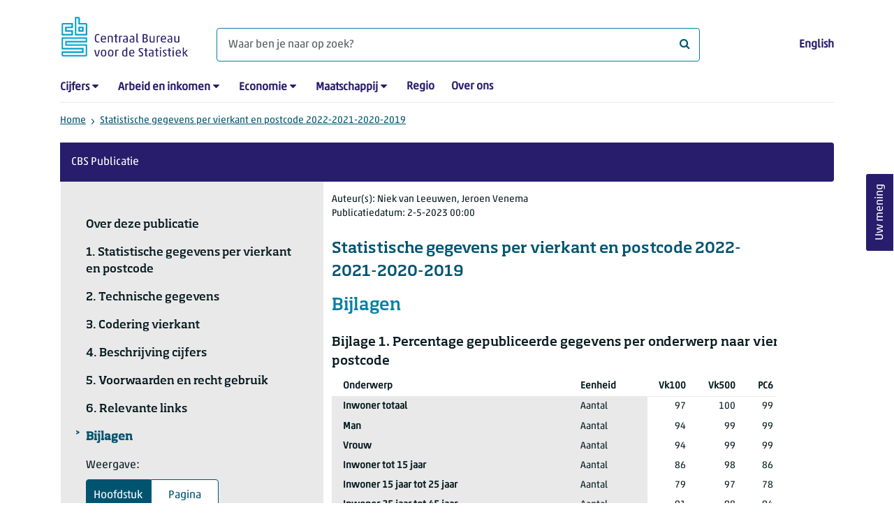

--- FILE ---
content_type: text/html; charset=utf-8
request_url: https://www.cbs.nl/nl-nl/longread/diversen/2023/statistische-gegevens-per-vierkant-en-postcode-2022-2021-2020-2019/bijlagen
body_size: 120511
content:
<!doctype html>
<html lang="nl-NL" class="no-js">
<head>
    <meta charset="utf-8">
    <meta name="viewport" content="width=device-width, initial-scale=1, shrink-to-fit=no">
    <title>Bijlagen | CBS</title>
    <meta name="DCTERMS:identifier" title="XSD.anyURI" content="https://www.cbs.nl/nl-nl/longread/diversen/2023/statistische-gegevens-per-vierkant-en-postcode-2022-2021-2020-2019/bijlagen" />
    <meta name="DCTERMS.title" content="Bijlagen" />
    <meta name="DCTERMS.type" title="OVERHEID.Informatietype" content="webpagina" />
    <meta name="DCTERMS.language" title="XSD.language" content="nl-NL" />
    <meta name="DCTERMS.authority" title="OVERHEID.Organisatie" content="Centraal Bureau voor de Statistiek" />
    <meta name="DCTERMS.creator" title="OVERHEID.Organisatie" content="Centraal Bureau voor de Statistiek" />
    <meta name="DCTERMS.modified" title="XSD.dateTime" content="2023-05-02T00:00:00+02:00" />
    <meta name="DCTERMS.temporal" content="" />
    <meta name="DCTERMS.spatial" title="OVERHEID.Koninkrijksdeel" content="Nederland" />
    <meta name="description" content="Voor een groot aantal onderwerpen worden cijfers gepubliceerd naar laagregionale indeling van vierkant van 100 meter bij 100 meter, vierkant van 500 meter bij 500 meter, volledige postcode, eerste vijf posities van de postcode en naar het numeriek deel van de postcode. Deze publicatie beschrijft de inhoud daarvan." />
    <meta name="generator" content="CBS Website, Versie 1.2.0.0" />
    <meta name="keywords" content="bevolkingskenmerken,bouwen en wonen,geodata" />
    <meta name="robots" content="" />

    <link rel="canonical" href="https://www.cbs.nl/nl-nl/longread/diversen/2023/statistische-gegevens-per-vierkant-en-postcode-2022-2021-2020-2019/bijlagen" />
    <link rel="prev" href="https://www.cbs.nl/nl-nl/longread/diversen/2023/statistische-gegevens-per-vierkant-en-postcode-2022-2021-2020-2019/6-relevante-links" />
    <!-- prefetch dns lookups -->
    <link rel="dns-prefetch" href="//cdn.cbs.nl" />
    <link rel="dns-prefetch" href="//cdnjs.cloudflare.com" />
    <link rel="dns-prefetch" href="//code.highcharts.com" />
    <link rel="dns-prefetch" href="//cdn.jsdelivr.net" />

    <!-- preload fonts -->
    <link rel="preload" href="//cdn.cbs.nl/cdn/fonts/soho-medium.woff2" as="font" type="font/woff2" crossorigin>
    <link rel="preload" href="//cdn.cbs.nl/cdn/fonts/akko-regular.woff2" as="font" type="font/woff2" crossorigin>
    <link rel="preload" href="//cdnjs.cloudflare.com/ajax/libs/font-awesome/4.7.0/fonts/fontawesome-webfont.woff2?v=4.7.0" as="font" type="font/woff2" crossorigin>

    <link rel="apple-touch-icon" sizes="180x180" href="https://cdn.cbs.nl/cdn/images/apple-touch-icon.png">
    <link rel="icon" type="image/png" sizes="32x32" href="https://cdn.cbs.nl/cdn/images/favicon-32x32.png">
    <link rel="icon" type="image/png" sizes="16x16" href="https://cdn.cbs.nl/cdn/images/favicon-16x16.png">
    <link rel="manifest" href="https://cdn.cbs.nl/cdn/images/site.webmanifest">
    <link rel="mask-icon" href="https://cdn.cbs.nl/cdn/images/safari-pinned-tab.svg" color="#00a1cd">
    <link rel="shortcut icon prefetch" href="https://cdn.cbs.nl/cdn/images/favicon.ico">
    <link rel="me" href="https://social.overheid.nl/@CBSstatistiek">
    <meta name="msapplication-TileColor" content="#271d6c">
    <meta name="msapplication-config" content="https://cdn.cbs.nl/cdn/images/browserconfig.xml">
    <meta name="theme-color" content="#00A1CD" />
    <meta name="twitter:card" content="summary_large_image" />
    <meta name="twitter:site" content="cbs.nl" />
    <meta name="twitter:site:id" content="statistiekcbs" />
    <meta property="og:image" content="https://cdn.cbs.nl/cdn/images/cbs-ingang-heerlen.jpg" />
    <meta property="og:title" content="Bijlagen" />
    <meta property="og:type" content="website" />
    <meta property="og:url" content="https://www.cbs.nl/nl-nl/longread/diversen/2023/statistische-gegevens-per-vierkant-en-postcode-2022-2021-2020-2019/bijlagen" />
    <meta property="og:locale" content="nl_NL">
    <meta property="og:site_name" content="Centraal Bureau voor de Statistiek" />
    <meta property="og:description" content="Voor een groot aantal onderwerpen worden cijfers gepubliceerd naar laagregionale indeling van vierkant van 100 meter bij 100 meter, vierkant van 500 meter bij 500 meter, volledige postcode, eerste vijf posities van de postcode en naar het numeriek deel van de postcode. Deze publicatie beschrijft de inhoud daarvan." />
    <link rel="stylesheet" href="https://cdn.jsdelivr.net/npm/bootstrap@5.3.3/dist/css/bootstrap.min.css" integrity="sha384-QWTKZyjpPEjISv5WaRU9OFeRpok6YctnYmDr5pNlyT2bRjXh0JMhjY6hW+ALEwIH" crossorigin="anonymous">
    <link rel="stylesheet" href="https://cdnjs.cloudflare.com/ajax/libs/font-awesome/4.7.0/css/font-awesome.css" integrity="sha512-5A8nwdMOWrSz20fDsjczgUidUBR8liPYU+WymTZP1lmY9G6Oc7HlZv156XqnsgNUzTyMefFTcsFH/tnJE/+xBg==" crossorigin="anonymous" referrerpolicy="no-referrer" />
    <link rel="stylesheet" href="https://www.cbs.nl/content/css-v5/cbs.min.css" />
    <link rel="stylesheet" href="https://www.cbs.nl/content/css-v5/cbs-print.min.css" media="print" />
    <script nonce="ObslszH/LPh1o81OiDWzCgdIrEUofJNPt9EOX8EitSs=">
        document.documentElement.classList.remove("no-js");
    </script>
    <script nonce="ObslszH/LPh1o81OiDWzCgdIrEUofJNPt9EOX8EitSs=">
        var highchartsLogo = '/-/media/cbs/Infographics/highcharts-logo.png';
        window.Highcharts = undefined;
    </script>
    <script nonce="ObslszH/LPh1o81OiDWzCgdIrEUofJNPt9EOX8EitSs=" src="https://cdnjs.cloudflare.com/ajax/libs/jquery/3.5.1/jquery.min.js" integrity="sha512-bLT0Qm9VnAYZDflyKcBaQ2gg0hSYNQrJ8RilYldYQ1FxQYoCLtUjuuRuZo+fjqhx/qtq/1itJ0C2ejDxltZVFg==" crossorigin="anonymous"></script>
    <noscript>
        <style nonce="ObslszH/LPh1o81OiDWzCgdIrEUofJNPt9EOX8EitSs=">
            .collapse {
                display: block;
            }

            .highchartContainerClass, .if-collapsed {
                display: none;
            }
        </style>
    </noscript>
<script nonce="ObslszH/LPh1o81OiDWzCgdIrEUofJNPt9EOX8EitSs=" type="text/javascript">
window.dataLayer = window.dataLayer || [];
window.dataLayer.push({
nonce: "ObslszH/LPh1o81OiDWzCgdIrEUofJNPt9EOX8EitSs=",
"language": "nl-NL",
"ftg_type": "informer",
"section": "longread",
"sitecore_id": "677f39ba9dd240739475da559971c730",
"template_name": "Longreads content page",
"release_date": "2023-05-01T22:00:00+00:00",
"keywords": "|bevolkingskenmerken|bouwen en wonen|geodata|",
"series": "CBS Publicatie",
"themes": "Bevolking"
});  </script>
</head>
<body class="">
    <!--PIWIK-->
<script nonce="ObslszH/LPh1o81OiDWzCgdIrEUofJNPt9EOX8EitSs=" type="text/javascript">
(function(window, document, dataLayerName, id) {
window[dataLayerName]=window[dataLayerName]||[],window[dataLayerName].push({start:(new Date).getTime(),event:"stg.start"});var scripts=document.getElementsByTagName('script')[0],tags=document.createElement('script');
function stgCreateCookie(a,b,c){var d="";if(c){var e=new Date;e.setTime(e.getTime()+24*c*60*60*1e3),d="; expires="+e.toUTCString();f="; SameSite=Strict"}document.cookie=a+"="+b+d+"; path=/"}
var isStgDebug=(window.location.href.match("stg_debug")||document.cookie.match("stg_debug"))&&!window.location.href.match("stg_disable_debug");stgCreateCookie("stg_debug",isStgDebug?1:"",isStgDebug?14:-1);
var qP=[];dataLayerName!=="dataLayer"&&qP.push("data_layer_name="+dataLayerName),qP.push("use_secure_cookies"),isStgDebug&&qP.push("stg_debug");var qPString=qP.length>0?("?"+qP.join("&")):"";
tags.async=!0,tags.src="//cbs.containers.piwik.pro/"+id+".js"+qPString,scripts.parentNode.insertBefore(tags,scripts);
!function(a,n,i){a[n]=a[n]||{};for(var c=0;c<i.length;c++)!function(i){a[n][i]=a[n][i]||{},a[n][i].api=a[n][i].api||function(){var a=[].slice.call(arguments,0);"string"==typeof a[0]&&window[dataLayerName].push({event:n+"."+i+":"+a[0],parameters:[].slice.call(arguments,1)})}}(i[c])}(window,"ppms",["tm","cm"]);
})(window, document, 'dataLayer', '7cd61318-6d21-4775-b1b2-64ec78d416e1');
</script>

    <a class="visually-hidden-focusable" href="#main">Ga naar hoofdinhoud</a>

    
<div id="nav-header" class="container px-3">
    <nav class="navbar navbar-expand-lg flex-wrap pt-3">
        <div class="container-fluid px-0">
            <div>
                <a href="/nl-nl" title="CBS home" class="navbar-brand ms-auto pb-0">
                    <img class="d-inline-block navbar-brand-logo"  src="https://cdn.cbs.nl/icons/navigation/cbs-logo-brand-nl.svg" alt="Centraal Bureau voor de Statistiek" />
                </a>
            </div>
            <div>
                <button id="hamburger-button" type="button" class="navbar-toggler navbar-right collapsed mt-2" data-bs-toggle="collapse" data-bs-target="#nav-mainmenu" aria-expanded="false" aria-controls="nav-mainmenu">
                    <span id="hamburger-open-icon" class="ci ci-hamburger"><span class="visually-hidden">Toon navigatie menu</span></span>
                    <span id="hamburger-close-icon" class="ci ci-close d-none"><span class="visually-hidden">Sluit navigatie menu</span></span>
                </button>
            </div>
            <div id="search-bar" class="d-flex justify-content-center col-12 col-lg-8 px-0 px-lg-4 pt-3">
                <form id="navigation-search" action="/nl-nl/zoeken" class="col-12 px-0 pb-2 pt-lg-2 pb-lg-0">
                    <div class="input-group flex-fill">
                        <span id="close-search-icon" class="d-none">
                            <i class="ci ci-back mt-2" title="terug"></i>
                        </span>
                        <label for="searchfield-input" class="d-none">Waar ben je naar op zoek? </label>
                        <input id="searchfield-input" name="q" class="form-control mb-lg-0" type="search" placeholder="Waar ben je naar op zoek? " aria-label="Waar ben je naar op zoek? ">
                        <button type="submit" class="search-input-icon" id="search-icon" title="Zoeken">
                            <span class="fa fa-search" aria-hidden="true"></span>
                            <span class="visually-hidden">Waar ben je naar op zoek? </span>
                        </button>
                    </div>
                </form>
            </div>
            <div class="navbar-right d-none d-lg-block ms-auto mt-lg-4">
                <a href="https://www.cbs.nl/en-gb" lang="en" hreflang="en">English</a>
            </div>
            <div class="d-block col-12 px-0 ps-lg-0">
                <div id="nav-mainmenu" class="collapse navbar-collapse fake-modal-body ps-0 pt-3 pt-lg-4">
                    <ul id="collapsible-menu" class="navbar-nav me-auto col-12">
                                <li aria-haspopup="true" class="nav-item has-submenu pe-lg-4 collapsed" data-bs-toggle="collapse" data-bs-target="#dropdown-submenu-0" aria-expanded="false">
                                    <a href="/nl-nl/cijfers">Cijfers</a>
                                            <button type="button" aria-label="submenu Cijfers" class="d-lg-none float-end">
                                                <i class="fa fa-chevron-down pt-1"></i>
                                            </button>
                                            <ul id="dropdown-submenu-0" class="submenu dropdown-menu collapse mt-1" aria-expanded="false" data-bs-parent="#collapsible-menu">
                                                    <li class="dropdown-item">
                                                        <a href="https://opendata.cbs.nl/StatLine/">StatLine</a>
                                                    </li>
                                                    <li class="dropdown-item">
                                                        <a href="/nl-nl/cijfers/statline/vernieuwing-statline">Vernieuwing StatLine</a>
                                                    </li>
                                                    <li class="dropdown-item">
                                                        <a href="/nl-nl/cijfers/statline/info-over-statline">Info over StatLine</a>
                                                    </li>
                                                    <li class="dropdown-item">
                                                        <a href="/nl-nl/cijfers/statline/statline-voor-samenwerkingspartners">StatLine voor samenwerkingspartners</a>
                                                    </li>
                                                    <li class="dropdown-item">
                                                        <a href="/nl-nl/onze-diensten/open-data/statline-als-open-data">Open data</a>
                                                    </li>
                                                    <li class="dropdown-item">
                                                        <a href="/nl-nl/onze-diensten/maatwerk-en-microdata/publicaties/recent">Aanvullend statistisch onderzoek</a>
                                                    </li>
                                            </ul>
                                </li>
                                <li aria-haspopup="true" class="nav-item has-submenu pe-lg-4 collapsed" data-bs-toggle="collapse" data-bs-target="#dropdown-submenu-1" aria-expanded="false">
                                    <a href="/nl-nl/arbeid-en-inkomen">Arbeid en inkomen</a>
                                            <button type="button" aria-label="submenu Arbeid en inkomen" class="d-lg-none float-end">
                                                <i class="fa fa-chevron-down pt-1"></i>
                                            </button>
                                            <ul id="dropdown-submenu-1" class="submenu dropdown-menu collapse mt-1" aria-expanded="false" data-bs-parent="#collapsible-menu">
                                                    <li class="dropdown-item">
                                                        <a href="/nl-nl/arbeid-en-inkomen/arbeid-en-sociale-zekerheid">Arbeid en sociale zekerheid</a>
                                                    </li>
                                                    <li class="dropdown-item">
                                                        <a href="/nl-nl/arbeid-en-inkomen/inkomen-en-bestedingen">Inkomen en bestedingen</a>
                                                    </li>
                                            </ul>
                                </li>
                                <li aria-haspopup="true" class="nav-item has-submenu pe-lg-4 collapsed" data-bs-toggle="collapse" data-bs-target="#dropdown-submenu-2" aria-expanded="false">
                                    <a href="/nl-nl/economie">Economie</a>
                                            <button type="button" aria-label="submenu Economie" class="d-lg-none float-end">
                                                <i class="fa fa-chevron-down pt-1"></i>
                                            </button>
                                            <ul id="dropdown-submenu-2" class="submenu dropdown-menu collapse mt-1" aria-expanded="false" data-bs-parent="#collapsible-menu">
                                                    <li class="dropdown-item">
                                                        <a href="/nl-nl/economie/bedrijven">Bedrijven</a>
                                                    </li>
                                                    <li class="dropdown-item">
                                                        <a href="/nl-nl/economie/bouwen-en-wonen">Bouwen en wonen</a>
                                                    </li>
                                                    <li class="dropdown-item">
                                                        <a href="/nl-nl/economie/financiele-en-zakelijke-diensten">Financiële en zakelijke diensten</a>
                                                    </li>
                                                    <li class="dropdown-item">
                                                        <a href="/nl-nl/economie/handel-en-horeca">Handel en horeca</a>
                                                    </li>
                                                    <li class="dropdown-item">
                                                        <a href="/nl-nl/economie/industrie-en-energie">Industrie en energie</a>
                                                    </li>
                                                    <li class="dropdown-item">
                                                        <a href="/nl-nl/economie/internationale-handel">Internationale handel</a>
                                                    </li>
                                                    <li class="dropdown-item">
                                                        <a href="/nl-nl/economie/landbouw">Landbouw</a>
                                                    </li>
                                                    <li class="dropdown-item">
                                                        <a href="/nl-nl/economie/macro-economie">Macro-economie</a>
                                                    </li>
                                                    <li class="dropdown-item">
                                                        <a href="/nl-nl/economie/overheid-en-politiek">Overheid en politiek</a>
                                                    </li>
                                                    <li class="dropdown-item">
                                                        <a href="/nl-nl/economie/prijzen">Prijzen</a>
                                                    </li>
                                            </ul>
                                </li>
                                <li aria-haspopup="true" class="nav-item has-submenu pe-lg-4 collapsed" data-bs-toggle="collapse" data-bs-target="#dropdown-submenu-3" aria-expanded="false">
                                    <a href="/nl-nl/maatschappij">Maatschappij</a>
                                            <button type="button" aria-label="submenu Maatschappij" class="d-lg-none float-end">
                                                <i class="fa fa-chevron-down pt-1"></i>
                                            </button>
                                            <ul id="dropdown-submenu-3" class="submenu dropdown-menu collapse mt-1" aria-expanded="false" data-bs-parent="#collapsible-menu">
                                                    <li class="dropdown-item">
                                                        <a href="/nl-nl/maatschappij/bevolking">Bevolking</a>
                                                    </li>
                                                    <li class="dropdown-item">
                                                        <a href="/nl-nl/maatschappij/gezondheid-en-welzijn">Gezondheid en welzijn</a>
                                                    </li>
                                                    <li class="dropdown-item">
                                                        <a href="/nl-nl/maatschappij/natuur-en-milieu">Natuur en milieu</a>
                                                    </li>
                                                    <li class="dropdown-item">
                                                        <a href="/nl-nl/maatschappij/onderwijs">Onderwijs</a>
                                                    </li>
                                                    <li class="dropdown-item">
                                                        <a href="/nl-nl/maatschappij/veiligheid-en-recht">Veiligheid en recht</a>
                                                    </li>
                                                    <li class="dropdown-item">
                                                        <a href="/nl-nl/maatschappij/verkeer-en-vervoer">Verkeer en vervoer</a>
                                                    </li>
                                                    <li class="dropdown-item">
                                                        <a href="/nl-nl/maatschappij/vrije-tijd-en-cultuur">Vrije tijd en cultuur</a>
                                                    </li>
                                            </ul>
                                </li>
                                <li aria-haspopup="false" class="nav-item  pe-lg-4 collapsed" data-bs-toggle="collapse" data-bs-target="#dropdown-submenu-4" aria-expanded="false">
                                    <a href="/nl-nl/dossier/nederland-regionaal">Regio</a>
                                </li>
                                <li aria-haspopup="false" class="nav-item  pe-lg-4 collapsed" data-bs-toggle="collapse" data-bs-target="#dropdown-submenu-5" aria-expanded="false">
                                    <a href="/nl-nl/over-ons">Over ons</a>
                                </li>
                        <li class="d-lg-none nav-item">
                            <a href="https://www.cbs.nl/en-gb" lang="en" hreflang="en">Taal: English (EN)</a>
                        </li>
                    </ul>
                </div>
            </div>
        </div>
    </nav>

    <nav aria-label="breadcrumb">
        <div class="container-fluid breadcrumb-div px-0 pt-lg-3">
            <ol class="breadcrumb d-none d-lg-flex" id="breadcrumb-desktop">
                        <li class="breadcrumb-item d-flex">
                            <a href="https://www.cbs.nl/nl-nl">Home</a>
                        </li>
                        <li class="breadcrumb-item d-flex">
                                <i class="ci-chevron-right pe-2"></i>
                            <a href="https://www.cbs.nl/nl-nl/longread/diversen/2023/statistische-gegevens-per-vierkant-en-postcode-2022-2021-2020-2019">Statistische gegevens per vierkant en postcode 2022-2021-2020-2019</a>
                        </li>
            </ol>
            <div class="d-lg-none pb-2">
                <ol class="list-unstyled mb-0" id="breadcrumb-mobile">
                    <li class="breadcrumb-item d-flex">
                        <i class="ci-chevron-left pe-2"></i>
                        <a href="https://www.cbs.nl/nl-nl/longread/diversen/2023/statistische-gegevens-per-vierkant-en-postcode-2022-2021-2020-2019">Statistische gegevens per vierkant en postcode 2022-2021-2020-2019</a>
                    </li>
                </ol>
            </div>
        </div>
    </nav>
<script nonce="ObslszH/LPh1o81OiDWzCgdIrEUofJNPt9EOX8EitSs=" type="application/ld+json">
{
	"@context": "https://schema.org",
	"@type": "BreadcrumbList",
	"itemListElement": [
		{"@type": "ListItem", "position":1, "name":"Home", "item":"https://www.cbs.nl/nl-nl"},
		{"@type": "ListItem", "position":2, "name":"Statistische gegevens per vierkant en postcode 2022-2021-2020-2019", "item":"https://www.cbs.nl/nl-nl/longread/diversen/2023/statistische-gegevens-per-vierkant-en-postcode-2022-2021-2020-2019"}
	]
}
</script>
</div>
    <div class="container no-js longread-layout px-3">
    <header class="extrarow">
        <div class="container">
            <div class="row series-row p-0">
                <div class="series-edition">

    <span id="longread-series" class="longread-series">
CBS Publicatie    </span>


</div>
            </div>
        </div>
    </header>
    <div class="row" id="navRow">
        <div id="leftColumn" class="col-12 col-lg-4">
                    <div role="button" id="longread-navigation-toggle" class="d-lg-none collapsed mt-3 p-3 subsitemenu navbar-toggler" data-bs-toggle="collapse" data-bs-target="#longread-navigation-container" aria-expanded="true" aria-controls="longread-navigation-container">
            <div class="row">
                <div class="col-10 mt-1">Bijlagen</div>
                <div class="col-2 text-end pr-2">
                    <button role="button" class="btn-transparant p-1">
                        <span class="ci ci-hamburger"><span class="visually-hidden">Toon navigatie submenu</span></span>
                        <span class="ci ci-close d-none"><span class="visually-hidden">Sluit navigatie submenu</span></span>
                    </button>
                </div>
            </div>
        </div>
    <div id="longread-navigation-container" class="collapse">
        <div class="longread-navigation" id="longread-navigation">
            <ul id="longread-menu" class="list-unstyled d-block">
                <li class="mt-3 ">
                        <a href="/nl-nl/longread/diversen/2023/statistische-gegevens-per-vierkant-en-postcode-2022-2021-2020-2019">
                            Over deze publicatie
                        </a>
                </li>
                        <li class="mt-3">
                            <a href="/nl-nl/longread/diversen/2023/statistische-gegevens-per-vierkant-en-postcode-2022-2021-2020-2019/1-statistische-gegevens-per-vierkant-en-postcode">
                                <span>
                                    1. Statistische gegevens per vierkant en postcode
                                </span>
                            </a>
                        </li>
                        <li class="mt-3">
                            <a href="/nl-nl/longread/diversen/2023/statistische-gegevens-per-vierkant-en-postcode-2022-2021-2020-2019/2-technische-gegevens">
                                <span>
                                    2. Technische gegevens
                                </span>
                            </a>
                        </li>
                        <li class="mt-3">
                            <a href="/nl-nl/longread/diversen/2023/statistische-gegevens-per-vierkant-en-postcode-2022-2021-2020-2019/3-codering-vierkant">
                                <span>
                                    3. Codering vierkant
                                </span>
                            </a>
                        </li>
                        <li class="mt-3">
                            <a href="/nl-nl/longread/diversen/2023/statistische-gegevens-per-vierkant-en-postcode-2022-2021-2020-2019/4-beschrijving-cijfers">
                                <span>
                                    4. Beschrijving cijfers
                                </span>
                            </a>
                        </li>
                        <li class="mt-3">
                            <a href="/nl-nl/longread/diversen/2023/statistische-gegevens-per-vierkant-en-postcode-2022-2021-2020-2019/5-voorwaarden-en-recht-gebruik">
                                <span>
                                    5. Voorwaarden en recht gebruik
                                </span>
                            </a>
                        </li>
                        <li class="mt-3">
                            <a href="/nl-nl/longread/diversen/2023/statistische-gegevens-per-vierkant-en-postcode-2022-2021-2020-2019/6-relevante-links">
                                <span>
                                    6. Relevante links
                                </span>
                            </a>
                        </li>
                        <li class="active mt-3">
                            <span>
                                Bijlagen
                            </span>
                        </li>
            </ul>

            <div id="toggle-onepage-view">
                <span id="toggle-info" class="d-block mb-2">Weergave:</span>
                <div class="d-flex">
                    <a href="/nl-nl/longread/diversen/2023/statistische-gegevens-per-vierkant-en-postcode-2022-2021-2020-2019" aria-describedby="toggle-info" class="active multipage">Hoofdstuk</a>
                    <a href="/nl-nl/longread/diversen/2023/statistische-gegevens-per-vierkant-en-postcode-2022-2021-2020-2019?onepage=true" aria-describedby="toggle-info" class=" singlepage px-4">Pagina</a>
                </div>
            </div>
        </div>
    </div>

        </div>
        <main id="main" class="col-12 col-lg-7 pb-5" role="main" tabindex="-1">
            <div class="col-12">
                <article>
        <script nonce="ObslszH/LPh1o81OiDWzCgdIrEUofJNPt9EOX8EitSs=" type="application/ld&#x2B;json">
            {
            "@context": "https://schema.org",
            "@type": "Article",
            "headline": "Bijlagen",
            "author":
            {
            "name" : "Niek van Leeuwen, Jeroen Venema",
            "@type" : "Person"
            },
            "datePublished": "2023-05-01T22:00:00&#x2B;00:00",
            "dateModified": "2023-05-01T22:00:00&#x2B;00:00",
            "dateline": "NL, The Netherlands",
            "description" : "",
            "mainEntityOfPage": "https://www.cbs.nl//nl-nl/longread/diversen/2023/statistische-gegevens-per-vierkant-en-postcode-2022-2021-2020-2019/bijlagen",
            "speakable":
            {
            "@type": "SpeakableSpecification",
            "cssSelector ": [".main-title", ".leadtext"]
            },
            "articleSection": "Nieuws",
            "publisher": {
            "type": "Organization",
            "name" : "Centraal Bureau voor de Statistiek",
            "logo":
            {
            "@type": "ImageObject",
            "url":"https://www.cbs.nl/Content/images/cbs-ld-logo.png",
            "width":"1024px",
            "height":"1024px"
            }
            }

            }
        </script>

    <header class="mt-3">
        <section class="date-author">
                <span class="d-block" data-nosnippet><span class="longreads-author-prefix">Auteur(s):</span> Niek van Leeuwen, Jeroen Venema</span>
            <span class="d-block mb-3" data-nosnippet>
                <time datetime="2023-05-01T22:00:00&#x2B;00:00"><span class="longreads-date-prefix">Publicatiedatum:</span> 2-5-2023 00:00</time>
            </span>
        </section>

        <section>
            <span class="longreads-main-title d-block mb-3">Statistische gegevens per vierkant en postcode 2022-2021-2020-2019</span>

            <h1 id="main-title" class="longreads-content-title">Bijlagen</h1>
        </section>

    </header>

        <section class="longread-content-body">
            <div class="table-responsive" style="width:100%"><table id="2E71A7F4C2254F37A0AAAA43E730F677" class="table figure-table" summary="Bijlage 1. Percentage gepubliceerde gegevens per onderwerp naar vierkant en postcode"><caption>Bijlage 1. Percentage gepubliceerde gegevens per onderwerp naar vierkant en postcode</caption><thead>
<tr><th scope="col" id="2E71A7F4C2254F37A0AAAA43E730F677-h-0-0"><span class="topic-nogroup">Onderwerp</span></th><th scope="col" id="2E71A7F4C2254F37A0AAAA43E730F677-h-0-1"><span class="topic-nogroup">Eenheid</span></th><th scope="col" id="2E71A7F4C2254F37A0AAAA43E730F677-h-0-2"><span class="topic-nogroup">Vk100</span></th><th scope="col" id="2E71A7F4C2254F37A0AAAA43E730F677-h-0-3"><span class="topic-nogroup">Vk500</span></th><th scope="col" id="2E71A7F4C2254F37A0AAAA43E730F677-h-0-4"><span class="topic-nogroup">PC6</span></th><th scope="col" id="2E71A7F4C2254F37A0AAAA43E730F677-h-0-5"><span class="topic-nogroup">PC5</span></th><th scope="col" id="2E71A7F4C2254F37A0AAAA43E730F677-h-0-6"><span class="topic-nogroup">PC4</span></th></tr></thead>
<tbody>
<tr><th scope="row" id="2E71A7F4C2254F37A0AAAA43E730F677-r-1-0">Inwoner totaal</th><th scope="row" id="2E71A7F4C2254F37A0AAAA43E730F677-r-1-1">Aantal</th><td headers="2E71A7F4C2254F37A0AAAA43E730F677-r-1-0 2E71A7F4C2254F37A0AAAA43E730F677-h-0-2">97</td><td headers="2E71A7F4C2254F37A0AAAA43E730F677-r-1-0 2E71A7F4C2254F37A0AAAA43E730F677-h-0-3">100</td><td headers="2E71A7F4C2254F37A0AAAA43E730F677-r-1-0 2E71A7F4C2254F37A0AAAA43E730F677-h-0-4">99</td><td headers="2E71A7F4C2254F37A0AAAA43E730F677-r-1-0 2E71A7F4C2254F37A0AAAA43E730F677-h-0-5">100</td><td headers="2E71A7F4C2254F37A0AAAA43E730F677-r-1-0 2E71A7F4C2254F37A0AAAA43E730F677-h-0-6">100</td></tr>
<tr><th scope="row" id="2E71A7F4C2254F37A0AAAA43E730F677-r-2-0">Man</th><th scope="row" id="2E71A7F4C2254F37A0AAAA43E730F677-r-2-1">Aantal</th><td headers="2E71A7F4C2254F37A0AAAA43E730F677-r-2-0 2E71A7F4C2254F37A0AAAA43E730F677-h-0-2">94</td><td headers="2E71A7F4C2254F37A0AAAA43E730F677-r-2-0 2E71A7F4C2254F37A0AAAA43E730F677-h-0-3">99</td><td headers="2E71A7F4C2254F37A0AAAA43E730F677-r-2-0 2E71A7F4C2254F37A0AAAA43E730F677-h-0-4">99</td><td headers="2E71A7F4C2254F37A0AAAA43E730F677-r-2-0 2E71A7F4C2254F37A0AAAA43E730F677-h-0-5">100</td><td headers="2E71A7F4C2254F37A0AAAA43E730F677-r-2-0 2E71A7F4C2254F37A0AAAA43E730F677-h-0-6">100</td></tr>
<tr><th scope="row" id="2E71A7F4C2254F37A0AAAA43E730F677-r-3-0">Vrouw</th><th scope="row" id="2E71A7F4C2254F37A0AAAA43E730F677-r-3-1">Aantal</th><td headers="2E71A7F4C2254F37A0AAAA43E730F677-r-3-0 2E71A7F4C2254F37A0AAAA43E730F677-h-0-2">94</td><td headers="2E71A7F4C2254F37A0AAAA43E730F677-r-3-0 2E71A7F4C2254F37A0AAAA43E730F677-h-0-3">99</td><td headers="2E71A7F4C2254F37A0AAAA43E730F677-r-3-0 2E71A7F4C2254F37A0AAAA43E730F677-h-0-4">99</td><td headers="2E71A7F4C2254F37A0AAAA43E730F677-r-3-0 2E71A7F4C2254F37A0AAAA43E730F677-h-0-5">100</td><td headers="2E71A7F4C2254F37A0AAAA43E730F677-r-3-0 2E71A7F4C2254F37A0AAAA43E730F677-h-0-6">100</td></tr>
<tr><th scope="row" id="2E71A7F4C2254F37A0AAAA43E730F677-r-4-0">Inwoner tot 15 jaar</th><th scope="row" id="2E71A7F4C2254F37A0AAAA43E730F677-r-4-1">Aantal</th><td headers="2E71A7F4C2254F37A0AAAA43E730F677-r-4-0 2E71A7F4C2254F37A0AAAA43E730F677-h-0-2">86</td><td headers="2E71A7F4C2254F37A0AAAA43E730F677-r-4-0 2E71A7F4C2254F37A0AAAA43E730F677-h-0-3">98</td><td headers="2E71A7F4C2254F37A0AAAA43E730F677-r-4-0 2E71A7F4C2254F37A0AAAA43E730F677-h-0-4">86</td><td headers="2E71A7F4C2254F37A0AAAA43E730F677-r-4-0 2E71A7F4C2254F37A0AAAA43E730F677-h-0-5">100</td><td headers="2E71A7F4C2254F37A0AAAA43E730F677-r-4-0 2E71A7F4C2254F37A0AAAA43E730F677-h-0-6">100</td></tr>
<tr><th scope="row" id="2E71A7F4C2254F37A0AAAA43E730F677-r-5-0">Inwoner 15 jaar tot 25 jaar</th><th scope="row" id="2E71A7F4C2254F37A0AAAA43E730F677-r-5-1">Aantal</th><td headers="2E71A7F4C2254F37A0AAAA43E730F677-r-5-0 2E71A7F4C2254F37A0AAAA43E730F677-h-0-2">79</td><td headers="2E71A7F4C2254F37A0AAAA43E730F677-r-5-0 2E71A7F4C2254F37A0AAAA43E730F677-h-0-3">97</td><td headers="2E71A7F4C2254F37A0AAAA43E730F677-r-5-0 2E71A7F4C2254F37A0AAAA43E730F677-h-0-4">78</td><td headers="2E71A7F4C2254F37A0AAAA43E730F677-r-5-0 2E71A7F4C2254F37A0AAAA43E730F677-h-0-5">100</td><td headers="2E71A7F4C2254F37A0AAAA43E730F677-r-5-0 2E71A7F4C2254F37A0AAAA43E730F677-h-0-6">100</td></tr>
<tr><th scope="row" id="2E71A7F4C2254F37A0AAAA43E730F677-r-6-0">Inwoner 25 jaar tot 45 jaar</th><th scope="row" id="2E71A7F4C2254F37A0AAAA43E730F677-r-6-1">Aantal</th><td headers="2E71A7F4C2254F37A0AAAA43E730F677-r-6-0 2E71A7F4C2254F37A0AAAA43E730F677-h-0-2">91</td><td headers="2E71A7F4C2254F37A0AAAA43E730F677-r-6-0 2E71A7F4C2254F37A0AAAA43E730F677-h-0-3">98</td><td headers="2E71A7F4C2254F37A0AAAA43E730F677-r-6-0 2E71A7F4C2254F37A0AAAA43E730F677-h-0-4">94</td><td headers="2E71A7F4C2254F37A0AAAA43E730F677-r-6-0 2E71A7F4C2254F37A0AAAA43E730F677-h-0-5">100</td><td headers="2E71A7F4C2254F37A0AAAA43E730F677-r-6-0 2E71A7F4C2254F37A0AAAA43E730F677-h-0-6">100</td></tr>
<tr><th scope="row" id="2E71A7F4C2254F37A0AAAA43E730F677-r-7-0">Inwoner 45 jaar tot 65 jaar</th><th scope="row" id="2E71A7F4C2254F37A0AAAA43E730F677-r-7-1">Aantal</th><td headers="2E71A7F4C2254F37A0AAAA43E730F677-r-7-0 2E71A7F4C2254F37A0AAAA43E730F677-h-0-2">90</td><td headers="2E71A7F4C2254F37A0AAAA43E730F677-r-7-0 2E71A7F4C2254F37A0AAAA43E730F677-h-0-3">98</td><td headers="2E71A7F4C2254F37A0AAAA43E730F677-r-7-0 2E71A7F4C2254F37A0AAAA43E730F677-h-0-4">95</td><td headers="2E71A7F4C2254F37A0AAAA43E730F677-r-7-0 2E71A7F4C2254F37A0AAAA43E730F677-h-0-5">100</td><td headers="2E71A7F4C2254F37A0AAAA43E730F677-r-7-0 2E71A7F4C2254F37A0AAAA43E730F677-h-0-6">100</td></tr>
<tr><th scope="row" id="2E71A7F4C2254F37A0AAAA43E730F677-r-8-0">Inwoner 65 jaar en ouder</th><th scope="row" id="2E71A7F4C2254F37A0AAAA43E730F677-r-8-1">Aantal</th><td headers="2E71A7F4C2254F37A0AAAA43E730F677-r-8-0 2E71A7F4C2254F37A0AAAA43E730F677-h-0-2">87</td><td headers="2E71A7F4C2254F37A0AAAA43E730F677-r-8-0 2E71A7F4C2254F37A0AAAA43E730F677-h-0-3">98</td><td headers="2E71A7F4C2254F37A0AAAA43E730F677-r-8-0 2E71A7F4C2254F37A0AAAA43E730F677-h-0-4">89</td><td headers="2E71A7F4C2254F37A0AAAA43E730F677-r-8-0 2E71A7F4C2254F37A0AAAA43E730F677-h-0-5">100</td><td headers="2E71A7F4C2254F37A0AAAA43E730F677-r-8-0 2E71A7F4C2254F37A0AAAA43E730F677-h-0-6">100</td></tr>
<tr><th scope="row" id="2E71A7F4C2254F37A0AAAA43E730F677-r-9-0">Geboorten</th><th scope="row" id="2E71A7F4C2254F37A0AAAA43E730F677-r-9-1">Aantal</th><td headers="2E71A7F4C2254F37A0AAAA43E730F677-r-9-0 2E71A7F4C2254F37A0AAAA43E730F677-h-0-2">9</td><td headers="2E71A7F4C2254F37A0AAAA43E730F677-r-9-0 2E71A7F4C2254F37A0AAAA43E730F677-h-0-3">85</td><td headers="2E71A7F4C2254F37A0AAAA43E730F677-r-9-0 2E71A7F4C2254F37A0AAAA43E730F677-h-0-4">7</td><td headers="2E71A7F4C2254F37A0AAAA43E730F677-r-9-0 2E71A7F4C2254F37A0AAAA43E730F677-h-0-5">83</td><td headers="2E71A7F4C2254F37A0AAAA43E730F677-r-9-0 2E71A7F4C2254F37A0AAAA43E730F677-h-0-6">98</td></tr>
<tr><th scope="row" id="2E71A7F4C2254F37A0AAAA43E730F677-r-10-0">In Nederland geboren, herkomst Nederland</th><th scope="row" id="2E71A7F4C2254F37A0AAAA43E730F677-r-10-1">Percentage</th><td headers="2E71A7F4C2254F37A0AAAA43E730F677-r-10-0 2E71A7F4C2254F37A0AAAA43E730F677-h-0-2">92</td><td headers="2E71A7F4C2254F37A0AAAA43E730F677-r-10-0 2E71A7F4C2254F37A0AAAA43E730F677-h-0-3">99</td><td headers="2E71A7F4C2254F37A0AAAA43E730F677-r-10-0 2E71A7F4C2254F37A0AAAA43E730F677-h-0-4">98</td><td headers="2E71A7F4C2254F37A0AAAA43E730F677-r-10-0 2E71A7F4C2254F37A0AAAA43E730F677-h-0-5">100</td><td headers="2E71A7F4C2254F37A0AAAA43E730F677-r-10-0 2E71A7F4C2254F37A0AAAA43E730F677-h-0-6">100</td></tr>
<tr><th scope="row" id="2E71A7F4C2254F37A0AAAA43E730F677-r-11-0">In Nederland geboren, herkomst Europa (excl. NL)</th><th scope="row" id="2E71A7F4C2254F37A0AAAA43E730F677-r-11-1">Percentage</th><td headers="2E71A7F4C2254F37A0AAAA43E730F677-r-11-0 2E71A7F4C2254F37A0AAAA43E730F677-h-0-2">43</td><td headers="2E71A7F4C2254F37A0AAAA43E730F677-r-11-0 2E71A7F4C2254F37A0AAAA43E730F677-h-0-3">95</td><td headers="2E71A7F4C2254F37A0AAAA43E730F677-r-11-0 2E71A7F4C2254F37A0AAAA43E730F677-h-0-4">29</td><td headers="2E71A7F4C2254F37A0AAAA43E730F677-r-11-0 2E71A7F4C2254F37A0AAAA43E730F677-h-0-5">98</td><td headers="2E71A7F4C2254F37A0AAAA43E730F677-r-11-0 2E71A7F4C2254F37A0AAAA43E730F677-h-0-6">100</td></tr>
<tr><th scope="row" id="2E71A7F4C2254F37A0AAAA43E730F677-r-12-0">In Nederland geboren, herkomst buiten Europa</th><th scope="row" id="2E71A7F4C2254F37A0AAAA43E730F677-r-12-1">Percentage</th><td headers="2E71A7F4C2254F37A0AAAA43E730F677-r-12-0 2E71A7F4C2254F37A0AAAA43E730F677-h-0-2">81</td><td headers="2E71A7F4C2254F37A0AAAA43E730F677-r-12-0 2E71A7F4C2254F37A0AAAA43E730F677-h-0-3">98</td><td headers="2E71A7F4C2254F37A0AAAA43E730F677-r-12-0 2E71A7F4C2254F37A0AAAA43E730F677-h-0-4">72</td><td headers="2E71A7F4C2254F37A0AAAA43E730F677-r-12-0 2E71A7F4C2254F37A0AAAA43E730F677-h-0-5">99</td><td headers="2E71A7F4C2254F37A0AAAA43E730F677-r-12-0 2E71A7F4C2254F37A0AAAA43E730F677-h-0-6">100</td></tr>
<tr><th scope="row" id="2E71A7F4C2254F37A0AAAA43E730F677-r-13-0">In buitenland geboren, herkomst Europa</th><th scope="row" id="2E71A7F4C2254F37A0AAAA43E730F677-r-13-1">Percentage</th><td headers="2E71A7F4C2254F37A0AAAA43E730F677-r-13-0 2E71A7F4C2254F37A0AAAA43E730F677-h-0-2">68</td><td headers="2E71A7F4C2254F37A0AAAA43E730F677-r-13-0 2E71A7F4C2254F37A0AAAA43E730F677-h-0-3">96</td><td headers="2E71A7F4C2254F37A0AAAA43E730F677-r-13-0 2E71A7F4C2254F37A0AAAA43E730F677-h-0-4">57</td><td headers="2E71A7F4C2254F37A0AAAA43E730F677-r-13-0 2E71A7F4C2254F37A0AAAA43E730F677-h-0-5">99</td><td headers="2E71A7F4C2254F37A0AAAA43E730F677-r-13-0 2E71A7F4C2254F37A0AAAA43E730F677-h-0-6">100</td></tr>
<tr><th scope="row" id="2E71A7F4C2254F37A0AAAA43E730F677-r-14-0">In buitenland geboren, herkomst buiten Europa</th><th scope="row" id="2E71A7F4C2254F37A0AAAA43E730F677-r-14-1">Percentage</th><td headers="2E71A7F4C2254F37A0AAAA43E730F677-r-14-0 2E71A7F4C2254F37A0AAAA43E730F677-h-0-2">85</td><td headers="2E71A7F4C2254F37A0AAAA43E730F677-r-14-0 2E71A7F4C2254F37A0AAAA43E730F677-h-0-3">99</td><td headers="2E71A7F4C2254F37A0AAAA43E730F677-r-14-0 2E71A7F4C2254F37A0AAAA43E730F677-h-0-4">78</td><td headers="2E71A7F4C2254F37A0AAAA43E730F677-r-14-0 2E71A7F4C2254F37A0AAAA43E730F677-h-0-5">99</td><td headers="2E71A7F4C2254F37A0AAAA43E730F677-r-14-0 2E71A7F4C2254F37A0AAAA43E730F677-h-0-6">100</td></tr>
<tr><th scope="row" id="2E71A7F4C2254F37A0AAAA43E730F677-r-15-0">Particulier huishouden totaal</th><th scope="row" id="2E71A7F4C2254F37A0AAAA43E730F677-r-15-1">Aantal</th><td headers="2E71A7F4C2254F37A0AAAA43E730F677-r-15-0 2E71A7F4C2254F37A0AAAA43E730F677-h-0-2">93</td><td headers="2E71A7F4C2254F37A0AAAA43E730F677-r-15-0 2E71A7F4C2254F37A0AAAA43E730F677-h-0-3">99</td><td headers="2E71A7F4C2254F37A0AAAA43E730F677-r-15-0 2E71A7F4C2254F37A0AAAA43E730F677-h-0-4">98</td><td headers="2E71A7F4C2254F37A0AAAA43E730F677-r-15-0 2E71A7F4C2254F37A0AAAA43E730F677-h-0-5">100</td><td headers="2E71A7F4C2254F37A0AAAA43E730F677-r-15-0 2E71A7F4C2254F37A0AAAA43E730F677-h-0-6">100</td></tr>
<tr><th scope="row" id="2E71A7F4C2254F37A0AAAA43E730F677-r-16-0">Eenpersoonshuishouden</th><th scope="row" id="2E71A7F4C2254F37A0AAAA43E730F677-r-16-1">Aantal</th><td headers="2E71A7F4C2254F37A0AAAA43E730F677-r-16-0 2E71A7F4C2254F37A0AAAA43E730F677-h-0-2">88</td><td headers="2E71A7F4C2254F37A0AAAA43E730F677-r-16-0 2E71A7F4C2254F37A0AAAA43E730F677-h-0-3">98</td><td headers="2E71A7F4C2254F37A0AAAA43E730F677-r-16-0 2E71A7F4C2254F37A0AAAA43E730F677-h-0-4">86</td><td headers="2E71A7F4C2254F37A0AAAA43E730F677-r-16-0 2E71A7F4C2254F37A0AAAA43E730F677-h-0-5">100</td><td headers="2E71A7F4C2254F37A0AAAA43E730F677-r-16-0 2E71A7F4C2254F37A0AAAA43E730F677-h-0-6">100</td></tr>
<tr><th scope="row" id="2E71A7F4C2254F37A0AAAA43E730F677-r-17-0">Meerpersoonshuishouden zonder kinderen</th><th scope="row" id="2E71A7F4C2254F37A0AAAA43E730F677-r-17-1">Aantal</th><td headers="2E71A7F4C2254F37A0AAAA43E730F677-r-17-0 2E71A7F4C2254F37A0AAAA43E730F677-h-0-2">80</td><td headers="2E71A7F4C2254F37A0AAAA43E730F677-r-17-0 2E71A7F4C2254F37A0AAAA43E730F677-h-0-3">97</td><td headers="2E71A7F4C2254F37A0AAAA43E730F677-r-17-0 2E71A7F4C2254F37A0AAAA43E730F677-h-0-4">78</td><td headers="2E71A7F4C2254F37A0AAAA43E730F677-r-17-0 2E71A7F4C2254F37A0AAAA43E730F677-h-0-5">99</td><td headers="2E71A7F4C2254F37A0AAAA43E730F677-r-17-0 2E71A7F4C2254F37A0AAAA43E730F677-h-0-6">100</td></tr>
<tr><th scope="row" id="2E71A7F4C2254F37A0AAAA43E730F677-r-18-0">Eenouderhuishouden</th><th scope="row" id="2E71A7F4C2254F37A0AAAA43E730F677-r-18-1">Aantal</th><td headers="2E71A7F4C2254F37A0AAAA43E730F677-r-18-0 2E71A7F4C2254F37A0AAAA43E730F677-h-0-2">50</td><td headers="2E71A7F4C2254F37A0AAAA43E730F677-r-18-0 2E71A7F4C2254F37A0AAAA43E730F677-h-0-3">95</td><td headers="2E71A7F4C2254F37A0AAAA43E730F677-r-18-0 2E71A7F4C2254F37A0AAAA43E730F677-h-0-4">30</td><td headers="2E71A7F4C2254F37A0AAAA43E730F677-r-18-0 2E71A7F4C2254F37A0AAAA43E730F677-h-0-5">98</td><td headers="2E71A7F4C2254F37A0AAAA43E730F677-r-18-0 2E71A7F4C2254F37A0AAAA43E730F677-h-0-6">100</td></tr>
<tr><th scope="row" id="2E71A7F4C2254F37A0AAAA43E730F677-r-19-0">Tweeouderhuishouden</th><th scope="row" id="2E71A7F4C2254F37A0AAAA43E730F677-r-19-1">Aantal</th><td headers="2E71A7F4C2254F37A0AAAA43E730F677-r-19-0 2E71A7F4C2254F37A0AAAA43E730F677-h-0-2">76</td><td headers="2E71A7F4C2254F37A0AAAA43E730F677-r-19-0 2E71A7F4C2254F37A0AAAA43E730F677-h-0-3">96</td><td headers="2E71A7F4C2254F37A0AAAA43E730F677-r-19-0 2E71A7F4C2254F37A0AAAA43E730F677-h-0-4">75</td><td headers="2E71A7F4C2254F37A0AAAA43E730F677-r-19-0 2E71A7F4C2254F37A0AAAA43E730F677-h-0-5">99</td><td headers="2E71A7F4C2254F37A0AAAA43E730F677-r-19-0 2E71A7F4C2254F37A0AAAA43E730F677-h-0-6">100</td></tr>
<tr><th scope="row" id="2E71A7F4C2254F37A0AAAA43E730F677-r-20-0">Gemiddelde huishoudgrootte</th><th scope="row" id="2E71A7F4C2254F37A0AAAA43E730F677-r-20-1">Aantal</th><td headers="2E71A7F4C2254F37A0AAAA43E730F677-r-20-0 2E71A7F4C2254F37A0AAAA43E730F677-h-0-2">93</td><td headers="2E71A7F4C2254F37A0AAAA43E730F677-r-20-0 2E71A7F4C2254F37A0AAAA43E730F677-h-0-3">99</td><td headers="2E71A7F4C2254F37A0AAAA43E730F677-r-20-0 2E71A7F4C2254F37A0AAAA43E730F677-h-0-4">98</td><td headers="2E71A7F4C2254F37A0AAAA43E730F677-r-20-0 2E71A7F4C2254F37A0AAAA43E730F677-h-0-5">100</td><td headers="2E71A7F4C2254F37A0AAAA43E730F677-r-20-0 2E71A7F4C2254F37A0AAAA43E730F677-h-0-6">100</td></tr>
<tr><th scope="row" id="2E71A7F4C2254F37A0AAAA43E730F677-r-21-0">Woning totaal</th><th scope="row" id="2E71A7F4C2254F37A0AAAA43E730F677-r-21-1">Aantal</th><td headers="2E71A7F4C2254F37A0AAAA43E730F677-r-21-0 2E71A7F4C2254F37A0AAAA43E730F677-h-0-2">93</td><td headers="2E71A7F4C2254F37A0AAAA43E730F677-r-21-0 2E71A7F4C2254F37A0AAAA43E730F677-h-0-3">99</td><td headers="2E71A7F4C2254F37A0AAAA43E730F677-r-21-0 2E71A7F4C2254F37A0AAAA43E730F677-h-0-4">98</td><td headers="2E71A7F4C2254F37A0AAAA43E730F677-r-21-0 2E71A7F4C2254F37A0AAAA43E730F677-h-0-5">100</td><td headers="2E71A7F4C2254F37A0AAAA43E730F677-r-21-0 2E71A7F4C2254F37A0AAAA43E730F677-h-0-6">100</td></tr>
<tr><th scope="row" id="2E71A7F4C2254F37A0AAAA43E730F677-r-22-0">Woning, bouwjaar tot 1945</th><th scope="row" id="2E71A7F4C2254F37A0AAAA43E730F677-r-22-1">Aantal</th><td headers="2E71A7F4C2254F37A0AAAA43E730F677-r-22-0 2E71A7F4C2254F37A0AAAA43E730F677-h-0-2">81</td><td headers="2E71A7F4C2254F37A0AAAA43E730F677-r-22-0 2E71A7F4C2254F37A0AAAA43E730F677-h-0-3">95</td><td headers="2E71A7F4C2254F37A0AAAA43E730F677-r-22-0 2E71A7F4C2254F37A0AAAA43E730F677-h-0-4">91</td><td headers="2E71A7F4C2254F37A0AAAA43E730F677-r-22-0 2E71A7F4C2254F37A0AAAA43E730F677-h-0-5">99</td><td headers="2E71A7F4C2254F37A0AAAA43E730F677-r-22-0 2E71A7F4C2254F37A0AAAA43E730F677-h-0-6">100</td></tr>
<tr><th scope="row" id="2E71A7F4C2254F37A0AAAA43E730F677-r-23-0">Woning, bouwjaar 1945 tot 1965</th><th scope="row" id="2E71A7F4C2254F37A0AAAA43E730F677-r-23-1">Aantal</th><td headers="2E71A7F4C2254F37A0AAAA43E730F677-r-23-0 2E71A7F4C2254F37A0AAAA43E730F677-h-0-2">85</td><td headers="2E71A7F4C2254F37A0AAAA43E730F677-r-23-0 2E71A7F4C2254F37A0AAAA43E730F677-h-0-3">96</td><td headers="2E71A7F4C2254F37A0AAAA43E730F677-r-23-0 2E71A7F4C2254F37A0AAAA43E730F677-h-0-4">89</td><td headers="2E71A7F4C2254F37A0AAAA43E730F677-r-23-0 2E71A7F4C2254F37A0AAAA43E730F677-h-0-5">99</td><td headers="2E71A7F4C2254F37A0AAAA43E730F677-r-23-0 2E71A7F4C2254F37A0AAAA43E730F677-h-0-6">100</td></tr>
<tr><th scope="row" id="2E71A7F4C2254F37A0AAAA43E730F677-r-24-0">Woning, bouwjaar 1965 tot 1975</th><th scope="row" id="2E71A7F4C2254F37A0AAAA43E730F677-r-24-1">Aantal</th><td headers="2E71A7F4C2254F37A0AAAA43E730F677-r-24-0 2E71A7F4C2254F37A0AAAA43E730F677-h-0-2">89</td><td headers="2E71A7F4C2254F37A0AAAA43E730F677-r-24-0 2E71A7F4C2254F37A0AAAA43E730F677-h-0-3">97</td><td headers="2E71A7F4C2254F37A0AAAA43E730F677-r-24-0 2E71A7F4C2254F37A0AAAA43E730F677-h-0-4">92</td><td headers="2E71A7F4C2254F37A0AAAA43E730F677-r-24-0 2E71A7F4C2254F37A0AAAA43E730F677-h-0-5">99</td><td headers="2E71A7F4C2254F37A0AAAA43E730F677-r-24-0 2E71A7F4C2254F37A0AAAA43E730F677-h-0-6">100</td></tr>
<tr><th scope="row" id="2E71A7F4C2254F37A0AAAA43E730F677-r-25-0">Woning, bouwjaar 1975 tot 1985</th><th scope="row" id="2E71A7F4C2254F37A0AAAA43E730F677-r-25-1">Aantal</th><td headers="2E71A7F4C2254F37A0AAAA43E730F677-r-25-0 2E71A7F4C2254F37A0AAAA43E730F677-h-0-2">90</td><td headers="2E71A7F4C2254F37A0AAAA43E730F677-r-25-0 2E71A7F4C2254F37A0AAAA43E730F677-h-0-3">97</td><td headers="2E71A7F4C2254F37A0AAAA43E730F677-r-25-0 2E71A7F4C2254F37A0AAAA43E730F677-h-0-4">92</td><td headers="2E71A7F4C2254F37A0AAAA43E730F677-r-25-0 2E71A7F4C2254F37A0AAAA43E730F677-h-0-5">99</td><td headers="2E71A7F4C2254F37A0AAAA43E730F677-r-25-0 2E71A7F4C2254F37A0AAAA43E730F677-h-0-6">100</td></tr>
<tr><th scope="row" id="2E71A7F4C2254F37A0AAAA43E730F677-r-26-0">Woning, bouwjaar 1985 tot 1995</th><th scope="row" id="2E71A7F4C2254F37A0AAAA43E730F677-r-26-1">Aantal</th><td headers="2E71A7F4C2254F37A0AAAA43E730F677-r-26-0 2E71A7F4C2254F37A0AAAA43E730F677-h-0-2">89</td><td headers="2E71A7F4C2254F37A0AAAA43E730F677-r-26-0 2E71A7F4C2254F37A0AAAA43E730F677-h-0-3">97</td><td headers="2E71A7F4C2254F37A0AAAA43E730F677-r-26-0 2E71A7F4C2254F37A0AAAA43E730F677-h-0-4">91</td><td headers="2E71A7F4C2254F37A0AAAA43E730F677-r-26-0 2E71A7F4C2254F37A0AAAA43E730F677-h-0-5">99</td><td headers="2E71A7F4C2254F37A0AAAA43E730F677-r-26-0 2E71A7F4C2254F37A0AAAA43E730F677-h-0-6">100</td></tr>
<tr><th scope="row" id="2E71A7F4C2254F37A0AAAA43E730F677-r-27-0">Woning, bouwjaar 1995 tot 2005</th><th scope="row" id="2E71A7F4C2254F37A0AAAA43E730F677-r-27-1">Aantal</th><td headers="2E71A7F4C2254F37A0AAAA43E730F677-r-27-0 2E71A7F4C2254F37A0AAAA43E730F677-h-0-2">87</td><td headers="2E71A7F4C2254F37A0AAAA43E730F677-r-27-0 2E71A7F4C2254F37A0AAAA43E730F677-h-0-3">96</td><td headers="2E71A7F4C2254F37A0AAAA43E730F677-r-27-0 2E71A7F4C2254F37A0AAAA43E730F677-h-0-4">90</td><td headers="2E71A7F4C2254F37A0AAAA43E730F677-r-27-0 2E71A7F4C2254F37A0AAAA43E730F677-h-0-5">98</td><td headers="2E71A7F4C2254F37A0AAAA43E730F677-r-27-0 2E71A7F4C2254F37A0AAAA43E730F677-h-0-6">100</td></tr>
<tr><th scope="row" id="2E71A7F4C2254F37A0AAAA43E730F677-r-28-0">Woning, bouwjaar 2005 tot 2015</th><th scope="row" id="2E71A7F4C2254F37A0AAAA43E730F677-r-28-1">Aantal</th><td headers="2E71A7F4C2254F37A0AAAA43E730F677-r-28-0 2E71A7F4C2254F37A0AAAA43E730F677-h-0-2">88</td><td headers="2E71A7F4C2254F37A0AAAA43E730F677-r-28-0 2E71A7F4C2254F37A0AAAA43E730F677-h-0-3">96</td><td headers="2E71A7F4C2254F37A0AAAA43E730F677-r-28-0 2E71A7F4C2254F37A0AAAA43E730F677-h-0-4">91</td><td headers="2E71A7F4C2254F37A0AAAA43E730F677-r-28-0 2E71A7F4C2254F37A0AAAA43E730F677-h-0-5">98</td><td headers="2E71A7F4C2254F37A0AAAA43E730F677-r-28-0 2E71A7F4C2254F37A0AAAA43E730F677-h-0-6">100</td></tr>
<tr><th scope="row" id="2E71A7F4C2254F37A0AAAA43E730F677-r-29-0">Woning, bouwjaar 2015 of later</th><th scope="row" id="2E71A7F4C2254F37A0AAAA43E730F677-r-29-1">Aantal</th><td headers="2E71A7F4C2254F37A0AAAA43E730F677-r-29-0 2E71A7F4C2254F37A0AAAA43E730F677-h-0-2">87</td><td headers="2E71A7F4C2254F37A0AAAA43E730F677-r-29-0 2E71A7F4C2254F37A0AAAA43E730F677-h-0-3">95</td><td headers="2E71A7F4C2254F37A0AAAA43E730F677-r-29-0 2E71A7F4C2254F37A0AAAA43E730F677-h-0-4">90</td><td headers="2E71A7F4C2254F37A0AAAA43E730F677-r-29-0 2E71A7F4C2254F37A0AAAA43E730F677-h-0-5">97</td><td headers="2E71A7F4C2254F37A0AAAA43E730F677-r-29-0 2E71A7F4C2254F37A0AAAA43E730F677-h-0-6">100</td></tr>
<tr><th scope="row" id="2E71A7F4C2254F37A0AAAA43E730F677-r-30-0">Meergezinswoning</th><th scope="row" id="2E71A7F4C2254F37A0AAAA43E730F677-r-30-1">Aantal</th><td headers="2E71A7F4C2254F37A0AAAA43E730F677-r-30-0 2E71A7F4C2254F37A0AAAA43E730F677-h-0-2">96</td><td headers="2E71A7F4C2254F37A0AAAA43E730F677-r-30-0 2E71A7F4C2254F37A0AAAA43E730F677-h-0-3">99</td><td headers="2E71A7F4C2254F37A0AAAA43E730F677-r-30-0 2E71A7F4C2254F37A0AAAA43E730F677-h-0-4">96</td><td headers="2E71A7F4C2254F37A0AAAA43E730F677-r-30-0 2E71A7F4C2254F37A0AAAA43E730F677-h-0-5">100</td><td headers="2E71A7F4C2254F37A0AAAA43E730F677-r-30-0 2E71A7F4C2254F37A0AAAA43E730F677-h-0-6">100</td></tr>
<tr><th scope="row" id="2E71A7F4C2254F37A0AAAA43E730F677-r-31-0">Koopwoning</th><th scope="row" id="2E71A7F4C2254F37A0AAAA43E730F677-r-31-1">Percentage</th><td headers="2E71A7F4C2254F37A0AAAA43E730F677-r-31-0 2E71A7F4C2254F37A0AAAA43E730F677-h-0-2">82</td><td headers="2E71A7F4C2254F37A0AAAA43E730F677-r-31-0 2E71A7F4C2254F37A0AAAA43E730F677-h-0-3">97</td><td headers="2E71A7F4C2254F37A0AAAA43E730F677-r-31-0 2E71A7F4C2254F37A0AAAA43E730F677-h-0-4">90</td><td headers="2E71A7F4C2254F37A0AAAA43E730F677-r-31-0 2E71A7F4C2254F37A0AAAA43E730F677-h-0-5">99</td><td headers="2E71A7F4C2254F37A0AAAA43E730F677-r-31-0 2E71A7F4C2254F37A0AAAA43E730F677-h-0-6">100</td></tr>
<tr><th scope="row" id="2E71A7F4C2254F37A0AAAA43E730F677-r-32-0">Huurwoning</th><th scope="row" id="2E71A7F4C2254F37A0AAAA43E730F677-r-32-1">Percentage</th><td headers="2E71A7F4C2254F37A0AAAA43E730F677-r-32-0 2E71A7F4C2254F37A0AAAA43E730F677-h-0-2">87</td><td headers="2E71A7F4C2254F37A0AAAA43E730F677-r-32-0 2E71A7F4C2254F37A0AAAA43E730F677-h-0-3">98</td><td headers="2E71A7F4C2254F37A0AAAA43E730F677-r-32-0 2E71A7F4C2254F37A0AAAA43E730F677-h-0-4">59</td><td headers="2E71A7F4C2254F37A0AAAA43E730F677-r-32-0 2E71A7F4C2254F37A0AAAA43E730F677-h-0-5">100</td><td headers="2E71A7F4C2254F37A0AAAA43E730F677-r-32-0 2E71A7F4C2254F37A0AAAA43E730F677-h-0-6">100</td></tr>
<tr><th scope="row" id="2E71A7F4C2254F37A0AAAA43E730F677-r-33-0">Huurwoning in eigendom corporatie</th><th scope="row" id="2E71A7F4C2254F37A0AAAA43E730F677-r-33-1">Aantal</th><td headers="2E71A7F4C2254F37A0AAAA43E730F677-r-33-0 2E71A7F4C2254F37A0AAAA43E730F677-h-0-2">75</td><td headers="2E71A7F4C2254F37A0AAAA43E730F677-r-33-0 2E71A7F4C2254F37A0AAAA43E730F677-h-0-3">100</td><td headers="2E71A7F4C2254F37A0AAAA43E730F677-r-33-0 2E71A7F4C2254F37A0AAAA43E730F677-h-0-4">42</td><td headers="2E71A7F4C2254F37A0AAAA43E730F677-r-33-0 2E71A7F4C2254F37A0AAAA43E730F677-h-0-5">99</td><td headers="2E71A7F4C2254F37A0AAAA43E730F677-r-33-0 2E71A7F4C2254F37A0AAAA43E730F677-h-0-6">100</td></tr>
<tr><th scope="row" id="2E71A7F4C2254F37A0AAAA43E730F677-r-34-0">Niet bewoonde woning</th><th scope="row" id="2E71A7F4C2254F37A0AAAA43E730F677-r-34-1">Aantal</th><td headers="2E71A7F4C2254F37A0AAAA43E730F677-r-34-0 2E71A7F4C2254F37A0AAAA43E730F677-h-0-2">44</td><td headers="2E71A7F4C2254F37A0AAAA43E730F677-r-34-0 2E71A7F4C2254F37A0AAAA43E730F677-h-0-3">87</td><td headers="2E71A7F4C2254F37A0AAAA43E730F677-r-34-0 2E71A7F4C2254F37A0AAAA43E730F677-h-0-4">35</td><td headers="2E71A7F4C2254F37A0AAAA43E730F677-r-34-0 2E71A7F4C2254F37A0AAAA43E730F677-h-0-5">92</td><td headers="2E71A7F4C2254F37A0AAAA43E730F677-r-34-0 2E71A7F4C2254F37A0AAAA43E730F677-h-0-6">100</td></tr>
<tr><th scope="row" id="2E71A7F4C2254F37A0AAAA43E730F677-r-35-0">Gemiddelde WOZ-waarde woning</th><th scope="row" id="2E71A7F4C2254F37A0AAAA43E730F677-r-35-1">x 1 000 Euro</th><td headers="2E71A7F4C2254F37A0AAAA43E730F677-r-35-0 2E71A7F4C2254F37A0AAAA43E730F677-h-0-2">91</td><td headers="2E71A7F4C2254F37A0AAAA43E730F677-r-35-0 2E71A7F4C2254F37A0AAAA43E730F677-h-0-3">99</td><td headers="2E71A7F4C2254F37A0AAAA43E730F677-r-35-0 2E71A7F4C2254F37A0AAAA43E730F677-h-0-4">93</td><td headers="2E71A7F4C2254F37A0AAAA43E730F677-r-35-0 2E71A7F4C2254F37A0AAAA43E730F677-h-0-5">100</td><td headers="2E71A7F4C2254F37A0AAAA43E730F677-r-35-0 2E71A7F4C2254F37A0AAAA43E730F677-h-0-6">100</td></tr>
<tr><th scope="row" id="2E71A7F4C2254F37A0AAAA43E730F677-r-36-0">Gemiddeld gasverbruik woning</th><th scope="row" id="2E71A7F4C2254F37A0AAAA43E730F677-r-36-1">m<sup>3</sup></th><td headers="2E71A7F4C2254F37A0AAAA43E730F677-r-36-0 2E71A7F4C2254F37A0AAAA43E730F677-h-0-2">92</td><td headers="2E71A7F4C2254F37A0AAAA43E730F677-r-36-0 2E71A7F4C2254F37A0AAAA43E730F677-h-0-3">98</td><td headers="2E71A7F4C2254F37A0AAAA43E730F677-r-36-0 2E71A7F4C2254F37A0AAAA43E730F677-h-0-4">97</td><td headers="2E71A7F4C2254F37A0AAAA43E730F677-r-36-0 2E71A7F4C2254F37A0AAAA43E730F677-h-0-5">nb</td><td headers="2E71A7F4C2254F37A0AAAA43E730F677-r-36-0 2E71A7F4C2254F37A0AAAA43E730F677-h-0-6">100</td></tr>
<tr><th scope="row" id="2E71A7F4C2254F37A0AAAA43E730F677-r-37-0">Gemiddeld elektraverbruik woning</th><th scope="row" id="2E71A7F4C2254F37A0AAAA43E730F677-r-37-1">kWh</th><td headers="2E71A7F4C2254F37A0AAAA43E730F677-r-37-0 2E71A7F4C2254F37A0AAAA43E730F677-h-0-2">93</td><td headers="2E71A7F4C2254F37A0AAAA43E730F677-r-37-0 2E71A7F4C2254F37A0AAAA43E730F677-h-0-3">99</td><td headers="2E71A7F4C2254F37A0AAAA43E730F677-r-37-0 2E71A7F4C2254F37A0AAAA43E730F677-h-0-4">98</td><td headers="2E71A7F4C2254F37A0AAAA43E730F677-r-37-0 2E71A7F4C2254F37A0AAAA43E730F677-h-0-5">nb</td><td headers="2E71A7F4C2254F37A0AAAA43E730F677-r-37-0 2E71A7F4C2254F37A0AAAA43E730F677-h-0-6">100</td></tr>
<tr><th scope="row" id="2E71A7F4C2254F37A0AAAA43E730F677-r-38-0">Mediaan inkomen huishouden</th><th scope="row" id="2E71A7F4C2254F37A0AAAA43E730F677-r-38-1">Categorie</th><td headers="2E71A7F4C2254F37A0AAAA43E730F677-r-38-0 2E71A7F4C2254F37A0AAAA43E730F677-h-0-2">88</td><td headers="2E71A7F4C2254F37A0AAAA43E730F677-r-38-0 2E71A7F4C2254F37A0AAAA43E730F677-h-0-3">98</td><td headers="2E71A7F4C2254F37A0AAAA43E730F677-r-38-0 2E71A7F4C2254F37A0AAAA43E730F677-h-0-4">92</td><td headers="2E71A7F4C2254F37A0AAAA43E730F677-r-38-0 2E71A7F4C2254F37A0AAAA43E730F677-h-0-5">100</td><td headers="2E71A7F4C2254F37A0AAAA43E730F677-r-38-0 2E71A7F4C2254F37A0AAAA43E730F677-h-0-6">100</td></tr>
<tr><th scope="row" id="2E71A7F4C2254F37A0AAAA43E730F677-r-39-0">Gemiddeld inkomen huishouden</th><th scope="row" id="2E71A7F4C2254F37A0AAAA43E730F677-r-39-1">x 1 000 Euro</th><td headers="2E71A7F4C2254F37A0AAAA43E730F677-r-39-0 2E71A7F4C2254F37A0AAAA43E730F677-h-0-2">nb</td><td headers="2E71A7F4C2254F37A0AAAA43E730F677-r-39-0 2E71A7F4C2254F37A0AAAA43E730F677-h-0-3">90</td><td headers="2E71A7F4C2254F37A0AAAA43E730F677-r-39-0 2E71A7F4C2254F37A0AAAA43E730F677-h-0-4">nb</td><td headers="2E71A7F4C2254F37A0AAAA43E730F677-r-39-0 2E71A7F4C2254F37A0AAAA43E730F677-h-0-5">96</td><td headers="2E71A7F4C2254F37A0AAAA43E730F677-r-39-0 2E71A7F4C2254F37A0AAAA43E730F677-h-0-6">100</td></tr>
<tr><th scope="row" id="2E71A7F4C2254F37A0AAAA43E730F677-r-40-0">Laag inkomen huishouden</th><th scope="row" id="2E71A7F4C2254F37A0AAAA43E730F677-r-40-1">Percentage</th><td headers="2E71A7F4C2254F37A0AAAA43E730F677-r-40-0 2E71A7F4C2254F37A0AAAA43E730F677-h-0-2">nb</td><td headers="2E71A7F4C2254F37A0AAAA43E730F677-r-40-0 2E71A7F4C2254F37A0AAAA43E730F677-h-0-3">90</td><td headers="2E71A7F4C2254F37A0AAAA43E730F677-r-40-0 2E71A7F4C2254F37A0AAAA43E730F677-h-0-4">nb</td><td headers="2E71A7F4C2254F37A0AAAA43E730F677-r-40-0 2E71A7F4C2254F37A0AAAA43E730F677-h-0-5">nb</td><td headers="2E71A7F4C2254F37A0AAAA43E730F677-r-40-0 2E71A7F4C2254F37A0AAAA43E730F677-h-0-6">100</td></tr>
<tr><th scope="row" id="2E71A7F4C2254F37A0AAAA43E730F677-r-41-0">Hoog inkomen huishouden</th><th scope="row" id="2E71A7F4C2254F37A0AAAA43E730F677-r-41-1">Percentage</th><td headers="2E71A7F4C2254F37A0AAAA43E730F677-r-41-0 2E71A7F4C2254F37A0AAAA43E730F677-h-0-2">nb</td><td headers="2E71A7F4C2254F37A0AAAA43E730F677-r-41-0 2E71A7F4C2254F37A0AAAA43E730F677-h-0-3">90</td><td headers="2E71A7F4C2254F37A0AAAA43E730F677-r-41-0 2E71A7F4C2254F37A0AAAA43E730F677-h-0-4">nb</td><td headers="2E71A7F4C2254F37A0AAAA43E730F677-r-41-0 2E71A7F4C2254F37A0AAAA43E730F677-h-0-5">nb</td><td headers="2E71A7F4C2254F37A0AAAA43E730F677-r-41-0 2E71A7F4C2254F37A0AAAA43E730F677-h-0-6">100</td></tr>
<tr><th scope="row" id="2E71A7F4C2254F37A0AAAA43E730F677-r-42-0">Inwoner tot AOW-leeftijd met uitkering</th><th scope="row" id="2E71A7F4C2254F37A0AAAA43E730F677-r-42-1">Aantal</th><td headers="2E71A7F4C2254F37A0AAAA43E730F677-r-42-0 2E71A7F4C2254F37A0AAAA43E730F677-h-0-2">75</td><td headers="2E71A7F4C2254F37A0AAAA43E730F677-r-42-0 2E71A7F4C2254F37A0AAAA43E730F677-h-0-3">97</td><td headers="2E71A7F4C2254F37A0AAAA43E730F677-r-42-0 2E71A7F4C2254F37A0AAAA43E730F677-h-0-4">65</td><td headers="2E71A7F4C2254F37A0AAAA43E730F677-r-42-0 2E71A7F4C2254F37A0AAAA43E730F677-h-0-5">99</td><td headers="2E71A7F4C2254F37A0AAAA43E730F677-r-42-0 2E71A7F4C2254F37A0AAAA43E730F677-h-0-6">100</td></tr>
<tr><th scope="row" id="2E71A7F4C2254F37A0AAAA43E730F677-r-43-0">Nabijheid en dichtheid alle voorzieningen</th><th scope="row" id="2E71A7F4C2254F37A0AAAA43E730F677-r-43-1">Aantal en km</th><td headers="2E71A7F4C2254F37A0AAAA43E730F677-r-43-0 2E71A7F4C2254F37A0AAAA43E730F677-h-0-2">97</td><td headers="2E71A7F4C2254F37A0AAAA43E730F677-r-43-0 2E71A7F4C2254F37A0AAAA43E730F677-h-0-3">100</td><td headers="2E71A7F4C2254F37A0AAAA43E730F677-r-43-0 2E71A7F4C2254F37A0AAAA43E730F677-h-0-4">99</td><td headers="2E71A7F4C2254F37A0AAAA43E730F677-r-43-0 2E71A7F4C2254F37A0AAAA43E730F677-h-0-5">100</td><td headers="2E71A7F4C2254F37A0AAAA43E730F677-r-43-0 2E71A7F4C2254F37A0AAAA43E730F677-h-0-6">100</td></tr>

</tbody><tfoot><tr><td colspan="7">nb: niet beschikbaar.</td></tr></tfoot></table></div>  <div class="download-box mt-2 mb-3"><button class="btn btn-outline-dark exportcsv" data-csv-table-id="2E71A7F4C2254F37A0AAAA43E730F677" aria-label="Download CSV"><i class="fa fa-download" aria-hidden="true"></i>Download CSV</button></div><br />
<br />
<div class="table-responsive" style="width:100%"><table id="7426F89A04834564999A9E202A9117B8" class="table figure-table" summary="Bijlage 2. Gepubliceerde gegevens in jaarbestanden vierkanten en postcodes, mei 2023"><caption>Bijlage 2. Gepubliceerde gegevens in jaarbestanden vierkanten en postcodes, mei 2023</caption><thead>
<tr><th scope="col" id="7426F89A04834564999A9E202A9117B8-h-0-0"><span class="topic-nogroup"></span></th><th scope="col" id="7426F89A04834564999A9E202A9117B8-h-0-1"><span class="topic-nogroup">Versie 2020-vol</span></th><th scope="col" id="7426F89A04834564999A9E202A9117B8-h-0-2"><span class="topic-nogroup">2021-v2</span></th><th scope="col" id="7426F89A04834564999A9E202A9117B8-h-0-3"><span class="topic-nogroup">2022-v1</span></th></tr></thead>
<tbody>
<tr><th scope="row" id="7426F89A04834564999A9E202A9117B8-r-1-0">Inwoner totaal</th><td headers="7426F89A04834564999A9E202A9117B8-r-1-0 7426F89A04834564999A9E202A9117B8-h-0-1">O</td><td headers="7426F89A04834564999A9E202A9117B8-r-1-0 7426F89A04834564999A9E202A9117B8-h-0-2">O</td><td headers="7426F89A04834564999A9E202A9117B8-r-1-0 7426F89A04834564999A9E202A9117B8-h-0-3">X</td></tr>
<tr><th scope="row" id="7426F89A04834564999A9E202A9117B8-r-2-0">Man</th><td headers="7426F89A04834564999A9E202A9117B8-r-2-0 7426F89A04834564999A9E202A9117B8-h-0-1">O</td><td headers="7426F89A04834564999A9E202A9117B8-r-2-0 7426F89A04834564999A9E202A9117B8-h-0-2">O</td><td headers="7426F89A04834564999A9E202A9117B8-r-2-0 7426F89A04834564999A9E202A9117B8-h-0-3">X</td></tr>
<tr><th scope="row" id="7426F89A04834564999A9E202A9117B8-r-3-0">Vrouw</th><td headers="7426F89A04834564999A9E202A9117B8-r-3-0 7426F89A04834564999A9E202A9117B8-h-0-1">O</td><td headers="7426F89A04834564999A9E202A9117B8-r-3-0 7426F89A04834564999A9E202A9117B8-h-0-2">O</td><td headers="7426F89A04834564999A9E202A9117B8-r-3-0 7426F89A04834564999A9E202A9117B8-h-0-3">X</td></tr>
<tr><th scope="row" id="7426F89A04834564999A9E202A9117B8-r-4-0">Inwoner tot 15 jaar</th><td headers="7426F89A04834564999A9E202A9117B8-r-4-0 7426F89A04834564999A9E202A9117B8-h-0-1">O</td><td headers="7426F89A04834564999A9E202A9117B8-r-4-0 7426F89A04834564999A9E202A9117B8-h-0-2">O</td><td headers="7426F89A04834564999A9E202A9117B8-r-4-0 7426F89A04834564999A9E202A9117B8-h-0-3">X</td></tr>
<tr><th scope="row" id="7426F89A04834564999A9E202A9117B8-r-5-0">Inwoner 15 jaar tot 25 jaar</th><td headers="7426F89A04834564999A9E202A9117B8-r-5-0 7426F89A04834564999A9E202A9117B8-h-0-1">O</td><td headers="7426F89A04834564999A9E202A9117B8-r-5-0 7426F89A04834564999A9E202A9117B8-h-0-2">O</td><td headers="7426F89A04834564999A9E202A9117B8-r-5-0 7426F89A04834564999A9E202A9117B8-h-0-3">X</td></tr>
<tr><th scope="row" id="7426F89A04834564999A9E202A9117B8-r-6-0">Inwoner 25 jaar tot 45 jaar</th><td headers="7426F89A04834564999A9E202A9117B8-r-6-0 7426F89A04834564999A9E202A9117B8-h-0-1">O</td><td headers="7426F89A04834564999A9E202A9117B8-r-6-0 7426F89A04834564999A9E202A9117B8-h-0-2">O</td><td headers="7426F89A04834564999A9E202A9117B8-r-6-0 7426F89A04834564999A9E202A9117B8-h-0-3">X</td></tr>
<tr><th scope="row" id="7426F89A04834564999A9E202A9117B8-r-7-0">Inwoner 45 jaar tot 65 jaar</th><td headers="7426F89A04834564999A9E202A9117B8-r-7-0 7426F89A04834564999A9E202A9117B8-h-0-1">O</td><td headers="7426F89A04834564999A9E202A9117B8-r-7-0 7426F89A04834564999A9E202A9117B8-h-0-2">O</td><td headers="7426F89A04834564999A9E202A9117B8-r-7-0 7426F89A04834564999A9E202A9117B8-h-0-3">X</td></tr>
<tr><th scope="row" id="7426F89A04834564999A9E202A9117B8-r-8-0">Inwoner 65 jaar en ouder</th><td headers="7426F89A04834564999A9E202A9117B8-r-8-0 7426F89A04834564999A9E202A9117B8-h-0-1">O</td><td headers="7426F89A04834564999A9E202A9117B8-r-8-0 7426F89A04834564999A9E202A9117B8-h-0-2">O</td><td headers="7426F89A04834564999A9E202A9117B8-r-8-0 7426F89A04834564999A9E202A9117B8-h-0-3">X</td></tr>
<tr><th scope="row" id="7426F89A04834564999A9E202A9117B8-r-9-0">Geboorten</th><td headers="7426F89A04834564999A9E202A9117B8-r-9-0 7426F89A04834564999A9E202A9117B8-h-0-1">O</td><td headers="7426F89A04834564999A9E202A9117B8-r-9-0 7426F89A04834564999A9E202A9117B8-h-0-2">X</td></tr>
<tr><th scope="row" id="7426F89A04834564999A9E202A9117B8-r-10-0">In Nederland geboren, herkomst Nederland</th><td headers="7426F89A04834564999A9E202A9117B8-r-10-0 7426F89A04834564999A9E202A9117B8-h-0-1"></td><td headers="7426F89A04834564999A9E202A9117B8-r-10-0 7426F89A04834564999A9E202A9117B8-h-0-2"></td><td headers="7426F89A04834564999A9E202A9117B8-r-10-0 7426F89A04834564999A9E202A9117B8-h-0-3">X</td></tr>
<tr><th scope="row" id="7426F89A04834564999A9E202A9117B8-r-11-0">In Nederland geboren, herkomst Europa (excl. NL)</th><td headers="7426F89A04834564999A9E202A9117B8-r-11-0 7426F89A04834564999A9E202A9117B8-h-0-1"></td><td headers="7426F89A04834564999A9E202A9117B8-r-11-0 7426F89A04834564999A9E202A9117B8-h-0-2"></td><td headers="7426F89A04834564999A9E202A9117B8-r-11-0 7426F89A04834564999A9E202A9117B8-h-0-3">X</td></tr>
<tr><th scope="row" id="7426F89A04834564999A9E202A9117B8-r-12-0">In Nederland geboren, herkomst buiten Europa</th><td headers="7426F89A04834564999A9E202A9117B8-r-12-0 7426F89A04834564999A9E202A9117B8-h-0-1"></td><td headers="7426F89A04834564999A9E202A9117B8-r-12-0 7426F89A04834564999A9E202A9117B8-h-0-2"></td><td headers="7426F89A04834564999A9E202A9117B8-r-12-0 7426F89A04834564999A9E202A9117B8-h-0-3">X</td></tr>
<tr><th scope="row" id="7426F89A04834564999A9E202A9117B8-r-13-0">In buitenland geboren, herkomst Europa</th><td headers="7426F89A04834564999A9E202A9117B8-r-13-0 7426F89A04834564999A9E202A9117B8-h-0-1"></td><td headers="7426F89A04834564999A9E202A9117B8-r-13-0 7426F89A04834564999A9E202A9117B8-h-0-2"></td><td headers="7426F89A04834564999A9E202A9117B8-r-13-0 7426F89A04834564999A9E202A9117B8-h-0-3">X</td></tr>
<tr><th scope="row" id="7426F89A04834564999A9E202A9117B8-r-14-0">In buitenland geboren, herkomst buiten Europa</th><td headers="7426F89A04834564999A9E202A9117B8-r-14-0 7426F89A04834564999A9E202A9117B8-h-0-1"></td><td headers="7426F89A04834564999A9E202A9117B8-r-14-0 7426F89A04834564999A9E202A9117B8-h-0-2"></td><td headers="7426F89A04834564999A9E202A9117B8-r-14-0 7426F89A04834564999A9E202A9117B8-h-0-3">X</td></tr>
<tr><th scope="row" id="7426F89A04834564999A9E202A9117B8-r-15-0">Inwoner, Nederlandse achtergrond</th><td headers="7426F89A04834564999A9E202A9117B8-r-15-0 7426F89A04834564999A9E202A9117B8-h-0-1">O</td><td headers="7426F89A04834564999A9E202A9117B8-r-15-0 7426F89A04834564999A9E202A9117B8-h-0-2">O</td></tr>
<tr><th scope="row" id="7426F89A04834564999A9E202A9117B8-r-16-0">Inwoner, westerse migratie achtergond</th><td headers="7426F89A04834564999A9E202A9117B8-r-16-0 7426F89A04834564999A9E202A9117B8-h-0-1">O</td><td headers="7426F89A04834564999A9E202A9117B8-r-16-0 7426F89A04834564999A9E202A9117B8-h-0-2">O</td></tr>
<tr><th scope="row" id="7426F89A04834564999A9E202A9117B8-r-17-0">Inwoner, niet-westerse migratie achtergond</th><td headers="7426F89A04834564999A9E202A9117B8-r-17-0 7426F89A04834564999A9E202A9117B8-h-0-1">O</td><td headers="7426F89A04834564999A9E202A9117B8-r-17-0 7426F89A04834564999A9E202A9117B8-h-0-2">O</td></tr>
<tr><th scope="row" id="7426F89A04834564999A9E202A9117B8-r-18-0">Particulier huishouden totaal</th><td headers="7426F89A04834564999A9E202A9117B8-r-18-0 7426F89A04834564999A9E202A9117B8-h-0-1">O</td><td headers="7426F89A04834564999A9E202A9117B8-r-18-0 7426F89A04834564999A9E202A9117B8-h-0-2">O</td><td headers="7426F89A04834564999A9E202A9117B8-r-18-0 7426F89A04834564999A9E202A9117B8-h-0-3">X</td></tr>
<tr><th scope="row" id="7426F89A04834564999A9E202A9117B8-r-19-0">Eenpersoonshuishouden</th><td headers="7426F89A04834564999A9E202A9117B8-r-19-0 7426F89A04834564999A9E202A9117B8-h-0-1">O</td><td headers="7426F89A04834564999A9E202A9117B8-r-19-0 7426F89A04834564999A9E202A9117B8-h-0-2">O</td><td headers="7426F89A04834564999A9E202A9117B8-r-19-0 7426F89A04834564999A9E202A9117B8-h-0-3">X</td></tr>
<tr><th scope="row" id="7426F89A04834564999A9E202A9117B8-r-20-0">Meerpersoonshuishouden zonder kinderen</th><td headers="7426F89A04834564999A9E202A9117B8-r-20-0 7426F89A04834564999A9E202A9117B8-h-0-1">O</td><td headers="7426F89A04834564999A9E202A9117B8-r-20-0 7426F89A04834564999A9E202A9117B8-h-0-2">O</td><td headers="7426F89A04834564999A9E202A9117B8-r-20-0 7426F89A04834564999A9E202A9117B8-h-0-3">X</td></tr>
<tr><th scope="row" id="7426F89A04834564999A9E202A9117B8-r-21-0">Eenouderhuishouden</th><td headers="7426F89A04834564999A9E202A9117B8-r-21-0 7426F89A04834564999A9E202A9117B8-h-0-1">O</td><td headers="7426F89A04834564999A9E202A9117B8-r-21-0 7426F89A04834564999A9E202A9117B8-h-0-2">O</td><td headers="7426F89A04834564999A9E202A9117B8-r-21-0 7426F89A04834564999A9E202A9117B8-h-0-3">X</td></tr>
<tr><th scope="row" id="7426F89A04834564999A9E202A9117B8-r-22-0">Tweeouderhuishouden</th><td headers="7426F89A04834564999A9E202A9117B8-r-22-0 7426F89A04834564999A9E202A9117B8-h-0-1">O</td><td headers="7426F89A04834564999A9E202A9117B8-r-22-0 7426F89A04834564999A9E202A9117B8-h-0-2">O</td><td headers="7426F89A04834564999A9E202A9117B8-r-22-0 7426F89A04834564999A9E202A9117B8-h-0-3">X</td></tr>
<tr><th scope="row" id="7426F89A04834564999A9E202A9117B8-r-23-0">Gemiddelde huishoudgrootte</th><td headers="7426F89A04834564999A9E202A9117B8-r-23-0 7426F89A04834564999A9E202A9117B8-h-0-1">O</td><td headers="7426F89A04834564999A9E202A9117B8-r-23-0 7426F89A04834564999A9E202A9117B8-h-0-2">O</td><td headers="7426F89A04834564999A9E202A9117B8-r-23-0 7426F89A04834564999A9E202A9117B8-h-0-3">X</td></tr>
<tr><th scope="row" id="7426F89A04834564999A9E202A9117B8-r-24-0">Woning totaal</th><td headers="7426F89A04834564999A9E202A9117B8-r-24-0 7426F89A04834564999A9E202A9117B8-h-0-1">O</td><td headers="7426F89A04834564999A9E202A9117B8-r-24-0 7426F89A04834564999A9E202A9117B8-h-0-2">O</td><td headers="7426F89A04834564999A9E202A9117B8-r-24-0 7426F89A04834564999A9E202A9117B8-h-0-3">X</td></tr>
<tr><th scope="row" id="7426F89A04834564999A9E202A9117B8-r-25-0">Woning, bouwjaar tot 1945</th><td headers="7426F89A04834564999A9E202A9117B8-r-25-0 7426F89A04834564999A9E202A9117B8-h-0-1">O</td><td headers="7426F89A04834564999A9E202A9117B8-r-25-0 7426F89A04834564999A9E202A9117B8-h-0-2">O</td><td headers="7426F89A04834564999A9E202A9117B8-r-25-0 7426F89A04834564999A9E202A9117B8-h-0-3">X</td></tr>
<tr><th scope="row" id="7426F89A04834564999A9E202A9117B8-r-26-0">Woning, bouwjaar 1945 tot 1965</th><td headers="7426F89A04834564999A9E202A9117B8-r-26-0 7426F89A04834564999A9E202A9117B8-h-0-1">O</td><td headers="7426F89A04834564999A9E202A9117B8-r-26-0 7426F89A04834564999A9E202A9117B8-h-0-2">O</td><td headers="7426F89A04834564999A9E202A9117B8-r-26-0 7426F89A04834564999A9E202A9117B8-h-0-3">X</td></tr>
<tr><th scope="row" id="7426F89A04834564999A9E202A9117B8-r-27-0">Woning, bouwjaar 1965 tot 1975</th><td headers="7426F89A04834564999A9E202A9117B8-r-27-0 7426F89A04834564999A9E202A9117B8-h-0-1">O</td><td headers="7426F89A04834564999A9E202A9117B8-r-27-0 7426F89A04834564999A9E202A9117B8-h-0-2">O</td><td headers="7426F89A04834564999A9E202A9117B8-r-27-0 7426F89A04834564999A9E202A9117B8-h-0-3">X</td></tr>
<tr><th scope="row" id="7426F89A04834564999A9E202A9117B8-r-28-0">Woning, bouwjaar 1975 tot 1985</th><td headers="7426F89A04834564999A9E202A9117B8-r-28-0 7426F89A04834564999A9E202A9117B8-h-0-1">O</td><td headers="7426F89A04834564999A9E202A9117B8-r-28-0 7426F89A04834564999A9E202A9117B8-h-0-2">O</td><td headers="7426F89A04834564999A9E202A9117B8-r-28-0 7426F89A04834564999A9E202A9117B8-h-0-3">X</td></tr>
<tr><th scope="row" id="7426F89A04834564999A9E202A9117B8-r-29-0">Woning, bouwjaar 1985 tot 1995</th><td headers="7426F89A04834564999A9E202A9117B8-r-29-0 7426F89A04834564999A9E202A9117B8-h-0-1">O</td><td headers="7426F89A04834564999A9E202A9117B8-r-29-0 7426F89A04834564999A9E202A9117B8-h-0-2">O</td><td headers="7426F89A04834564999A9E202A9117B8-r-29-0 7426F89A04834564999A9E202A9117B8-h-0-3">X</td></tr>
<tr><th scope="row" id="7426F89A04834564999A9E202A9117B8-r-30-0">Woning, bouwjaar 1995 tot 2005</th><td headers="7426F89A04834564999A9E202A9117B8-r-30-0 7426F89A04834564999A9E202A9117B8-h-0-1">O</td><td headers="7426F89A04834564999A9E202A9117B8-r-30-0 7426F89A04834564999A9E202A9117B8-h-0-2">O</td><td headers="7426F89A04834564999A9E202A9117B8-r-30-0 7426F89A04834564999A9E202A9117B8-h-0-3">X</td></tr>
<tr><th scope="row" id="7426F89A04834564999A9E202A9117B8-r-31-0">Woning, bouwjaar 2005 tot 2015</th><td headers="7426F89A04834564999A9E202A9117B8-r-31-0 7426F89A04834564999A9E202A9117B8-h-0-1">O</td><td headers="7426F89A04834564999A9E202A9117B8-r-31-0 7426F89A04834564999A9E202A9117B8-h-0-2">O</td><td headers="7426F89A04834564999A9E202A9117B8-r-31-0 7426F89A04834564999A9E202A9117B8-h-0-3">X</td></tr>
<tr><th scope="row" id="7426F89A04834564999A9E202A9117B8-r-32-0">Woning, bouwjaar 2015 of later</th><td headers="7426F89A04834564999A9E202A9117B8-r-32-0 7426F89A04834564999A9E202A9117B8-h-0-1">O</td><td headers="7426F89A04834564999A9E202A9117B8-r-32-0 7426F89A04834564999A9E202A9117B8-h-0-2">O</td><td headers="7426F89A04834564999A9E202A9117B8-r-32-0 7426F89A04834564999A9E202A9117B8-h-0-3">X</td></tr>
<tr><th scope="row" id="7426F89A04834564999A9E202A9117B8-r-33-0">Meergezinswoning</th><td headers="7426F89A04834564999A9E202A9117B8-r-33-0 7426F89A04834564999A9E202A9117B8-h-0-1">O</td><td headers="7426F89A04834564999A9E202A9117B8-r-33-0 7426F89A04834564999A9E202A9117B8-h-0-2">O</td><td headers="7426F89A04834564999A9E202A9117B8-r-33-0 7426F89A04834564999A9E202A9117B8-h-0-3">X</td></tr>
<tr><th scope="row" id="7426F89A04834564999A9E202A9117B8-r-34-0">Koopwoning</th><td headers="7426F89A04834564999A9E202A9117B8-r-34-0 7426F89A04834564999A9E202A9117B8-h-0-1">O</td><td headers="7426F89A04834564999A9E202A9117B8-r-34-0 7426F89A04834564999A9E202A9117B8-h-0-2">O</td><td headers="7426F89A04834564999A9E202A9117B8-r-34-0 7426F89A04834564999A9E202A9117B8-h-0-3">X</td></tr>
<tr><th scope="row" id="7426F89A04834564999A9E202A9117B8-r-35-0">Huurwoning</th><td headers="7426F89A04834564999A9E202A9117B8-r-35-0 7426F89A04834564999A9E202A9117B8-h-0-1">O</td><td headers="7426F89A04834564999A9E202A9117B8-r-35-0 7426F89A04834564999A9E202A9117B8-h-0-2">O</td><td headers="7426F89A04834564999A9E202A9117B8-r-35-0 7426F89A04834564999A9E202A9117B8-h-0-3">X</td></tr>
<tr><th scope="row" id="7426F89A04834564999A9E202A9117B8-r-36-0">Huurwoning in eigendom corporatie</th><td headers="7426F89A04834564999A9E202A9117B8-r-36-0 7426F89A04834564999A9E202A9117B8-h-0-1">O</td><td headers="7426F89A04834564999A9E202A9117B8-r-36-0 7426F89A04834564999A9E202A9117B8-h-0-2">O</td><td headers="7426F89A04834564999A9E202A9117B8-r-36-0 7426F89A04834564999A9E202A9117B8-h-0-3">X</td></tr>
<tr><th scope="row" id="7426F89A04834564999A9E202A9117B8-r-37-0">Niet bewoonde woning</th><td headers="7426F89A04834564999A9E202A9117B8-r-37-0 7426F89A04834564999A9E202A9117B8-h-0-1">O</td><td headers="7426F89A04834564999A9E202A9117B8-r-37-0 7426F89A04834564999A9E202A9117B8-h-0-2">O</td><td headers="7426F89A04834564999A9E202A9117B8-r-37-0 7426F89A04834564999A9E202A9117B8-h-0-3">X</td></tr>
<tr><th scope="row" id="7426F89A04834564999A9E202A9117B8-r-38-0">Gemiddelde WOZ-waarde woning</th><td headers="7426F89A04834564999A9E202A9117B8-r-38-0 7426F89A04834564999A9E202A9117B8-h-0-1">O</td><td headers="7426F89A04834564999A9E202A9117B8-r-38-0 7426F89A04834564999A9E202A9117B8-h-0-2">O</td><td headers="7426F89A04834564999A9E202A9117B8-r-38-0 7426F89A04834564999A9E202A9117B8-h-0-3">X</td></tr>
<tr><th scope="row" id="7426F89A04834564999A9E202A9117B8-r-39-0">Gemiddeld gasverbruik woning</th><td headers="7426F89A04834564999A9E202A9117B8-r-39-0 7426F89A04834564999A9E202A9117B8-h-0-1">O</td><td headers="7426F89A04834564999A9E202A9117B8-r-39-0 7426F89A04834564999A9E202A9117B8-h-0-2">X</td></tr>
<tr><th scope="row" id="7426F89A04834564999A9E202A9117B8-r-40-0">Gemiddeld elektraverbruik woning</th><td headers="7426F89A04834564999A9E202A9117B8-r-40-0 7426F89A04834564999A9E202A9117B8-h-0-1">O</td><td headers="7426F89A04834564999A9E202A9117B8-r-40-0 7426F89A04834564999A9E202A9117B8-h-0-2">X</td></tr>
<tr><th scope="row" id="7426F89A04834564999A9E202A9117B8-r-41-0">Mediaan inkomen huishouden</th><td headers="7426F89A04834564999A9E202A9117B8-r-41-0 7426F89A04834564999A9E202A9117B8-h-0-1"> </td><td headers="7426F89A04834564999A9E202A9117B8-r-41-0 7426F89A04834564999A9E202A9117B8-h-0-2"> </td><td headers="7426F89A04834564999A9E202A9117B8-r-41-0 7426F89A04834564999A9E202A9117B8-h-0-3"> </td></tr>
<tr><th scope="row" id="7426F89A04834564999A9E202A9117B8-r-42-0">Gemiddeld inkomen huishouden <sup>1)</sup></th><td headers="7426F89A04834564999A9E202A9117B8-r-42-0 7426F89A04834564999A9E202A9117B8-h-0-1">X</td></tr>
<tr><th scope="row" id="7426F89A04834564999A9E202A9117B8-r-43-0">Laag inkomen huishouden <sup>2)</sup></th><td headers="7426F89A04834564999A9E202A9117B8-r-43-0 7426F89A04834564999A9E202A9117B8-h-0-1">X</td></tr>
<tr><th scope="row" id="7426F89A04834564999A9E202A9117B8-r-44-0">Hoog inkomen huishouden <sup>2)</sup></th><td headers="7426F89A04834564999A9E202A9117B8-r-44-0 7426F89A04834564999A9E202A9117B8-h-0-1">X</td></tr>
<tr><th scope="row" id="7426F89A04834564999A9E202A9117B8-r-45-0">Inwoner tot AOW-leeftijd met uitkering</th><td headers="7426F89A04834564999A9E202A9117B8-r-45-0 7426F89A04834564999A9E202A9117B8-h-0-1">O</td><td headers="7426F89A04834564999A9E202A9117B8-r-45-0 7426F89A04834564999A9E202A9117B8-h-0-2">O</td><td headers="7426F89A04834564999A9E202A9117B8-r-45-0 7426F89A04834564999A9E202A9117B8-h-0-3">X</td></tr>
<tr><th scope="row" id="7426F89A04834564999A9E202A9117B8-r-46-0">Nabijheid detailhandel</th><td headers="7426F89A04834564999A9E202A9117B8-r-46-0 7426F89A04834564999A9E202A9117B8-h-0-1">O</td></tr>
<tr><th scope="row" id="7426F89A04834564999A9E202A9117B8-r-47-0">Nabijheid horeca</th><td headers="7426F89A04834564999A9E202A9117B8-r-47-0 7426F89A04834564999A9E202A9117B8-h-0-1">O</td></tr>
<tr><th scope="row" id="7426F89A04834564999A9E202A9117B8-r-48-0">Nabijheid kindopvang</th><td headers="7426F89A04834564999A9E202A9117B8-r-48-0 7426F89A04834564999A9E202A9117B8-h-0-1">O</td></tr>
<tr><th scope="row" id="7426F89A04834564999A9E202A9117B8-r-49-0">Nabijheid verkeer</th><td headers="7426F89A04834564999A9E202A9117B8-r-49-0 7426F89A04834564999A9E202A9117B8-h-0-1">O</td></tr>
<tr><th scope="row" id="7426F89A04834564999A9E202A9117B8-r-50-0">Nabijheid cultuur</th><td headers="7426F89A04834564999A9E202A9117B8-r-50-0 7426F89A04834564999A9E202A9117B8-h-0-1">O</td></tr>
<tr><th scope="row" id="7426F89A04834564999A9E202A9117B8-r-51-0">Nabijheid onderwijs</th><td headers="7426F89A04834564999A9E202A9117B8-r-51-0 7426F89A04834564999A9E202A9117B8-h-0-1">O</td></tr>
<tr><th scope="row" id="7426F89A04834564999A9E202A9117B8-r-52-0">Nabijheid zorg</th><td headers="7426F89A04834564999A9E202A9117B8-r-52-0 7426F89A04834564999A9E202A9117B8-h-0-1">O</td></tr>
<tr><th scope="row" id="7426F89A04834564999A9E202A9117B8-r-53-0">Omgevingsadressendichtheid <sup>1)</sup></th><td headers="7426F89A04834564999A9E202A9117B8-r-53-0 7426F89A04834564999A9E202A9117B8-h-0-1">O</td><td headers="7426F89A04834564999A9E202A9117B8-r-53-0 7426F89A04834564999A9E202A9117B8-h-0-2">O</td><td headers="7426F89A04834564999A9E202A9117B8-r-53-0 7426F89A04834564999A9E202A9117B8-h-0-3">X</td></tr>
<tr><th scope="row" id="7426F89A04834564999A9E202A9117B8-r-54-0">Stedelijkheid <sup>1)</sup></th><td headers="7426F89A04834564999A9E202A9117B8-r-54-0 7426F89A04834564999A9E202A9117B8-h-0-1">O</td><td headers="7426F89A04834564999A9E202A9117B8-r-54-0 7426F89A04834564999A9E202A9117B8-h-0-2">O</td><td headers="7426F89A04834564999A9E202A9117B8-r-54-0 7426F89A04834564999A9E202A9117B8-h-0-3">X</td></tr>

</tbody><tfoot><tr><td colspan="4">Nieuw toegevoegde onderwerpen worden met X aangegeven.<br />
<sup>1)</sup> Naar vierkant van 500 meter bij 500 meter, PC4 en PC5.<br />
<sup>2)</sup> Naar vierkant van 500 meter bij 500 meter en PC4.</td></tr></tfoot></table></div> <script nonce="ObslszH/LPh1o81OiDWzCgdIrEUofJNPt9EOX8EitSs=" type="application/ld+json">{
  "@type": "Dataset",
  "license": "https://creativecommons.org/licenses/by/4.0/",
  "name": "Bijlage 2. Gepubliceerde gegevens in jaarbestanden vierkanten en postcodes, mei 2023",
  "description": "Bijlage 2. Gepubliceerde gegevens in jaarbestanden vierkanten en postcodes, mei 2023",
  "publisher": {
    "@type": "Organization",
    "name": "Statistics Netherlands"
  },
  "mainEntity": {
    "@type": "csvw:Table",
    "csvw:tableSchema": {
      "csvw:columns": [
        {
          "csvw:name": "",
          "csvw:datatype": "string",
          "csvw:cells": [
            {
              "csvw:value": "Inwoner totaal",
              "csvw:primarykey": "row-1"
            },
            {
              "csvw:value": "Man",
              "csvw:primarykey": "row-2"
            },
            {
              "csvw:value": "Vrouw",
              "csvw:primarykey": "row-3"
            },
            {
              "csvw:value": "Inwoner tot 15 jaar",
              "csvw:primarykey": "row-4"
            },
            {
              "csvw:value": "Inwoner 15 jaar tot 25 jaar",
              "csvw:primarykey": "row-5"
            },
            {
              "csvw:value": "Inwoner 25 jaar tot 45 jaar",
              "csvw:primarykey": "row-6"
            },
            {
              "csvw:value": "Inwoner 45 jaar tot 65 jaar",
              "csvw:primarykey": "row-7"
            },
            {
              "csvw:value": "Inwoner 65 jaar en ouder",
              "csvw:primarykey": "row-8"
            },
            {
              "csvw:value": "Geboorten",
              "csvw:primarykey": "row-9"
            },
            {
              "csvw:value": "In Nederland geboren, herkomst Nederland",
              "csvw:primarykey": "row-10"
            },
            {
              "csvw:value": "In Nederland geboren, herkomst Europa (excl. NL)",
              "csvw:primarykey": "row-11"
            },
            {
              "csvw:value": "In Nederland geboren, herkomst buiten Europa",
              "csvw:primarykey": "row-12"
            },
            {
              "csvw:value": "In buitenland geboren, herkomst Europa",
              "csvw:primarykey": "row-13"
            },
            {
              "csvw:value": "In buitenland geboren, herkomst buiten Europa",
              "csvw:primarykey": "row-14"
            },
            {
              "csvw:value": "Inwoner, Nederlandse achtergrond",
              "csvw:primarykey": "row-15"
            },
            {
              "csvw:value": "Inwoner, westerse migratie achtergond",
              "csvw:primarykey": "row-16"
            },
            {
              "csvw:value": "Inwoner, niet-westerse migratie achtergond",
              "csvw:primarykey": "row-17"
            },
            {
              "csvw:value": "Particulier huishouden totaal",
              "csvw:primarykey": "row-18"
            },
            {
              "csvw:value": "Eenpersoonshuishouden",
              "csvw:primarykey": "row-19"
            },
            {
              "csvw:value": "Meerpersoonshuishouden zonder kinderen",
              "csvw:primarykey": "row-20"
            },
            {
              "csvw:value": "Eenouderhuishouden",
              "csvw:primarykey": "row-21"
            },
            {
              "csvw:value": "Tweeouderhuishouden",
              "csvw:primarykey": "row-22"
            },
            {
              "csvw:value": "Gemiddelde huishoudgrootte",
              "csvw:primarykey": "row-23"
            },
            {
              "csvw:value": "Woning totaal",
              "csvw:primarykey": "row-24"
            },
            {
              "csvw:value": "Woning, bouwjaar tot 1945",
              "csvw:primarykey": "row-25"
            },
            {
              "csvw:value": "Woning, bouwjaar 1945 tot 1965",
              "csvw:primarykey": "row-26"
            },
            {
              "csvw:value": "Woning, bouwjaar 1965 tot 1975",
              "csvw:primarykey": "row-27"
            },
            {
              "csvw:value": "Woning, bouwjaar 1975 tot 1985",
              "csvw:primarykey": "row-28"
            },
            {
              "csvw:value": "Woning, bouwjaar 1985 tot 1995",
              "csvw:primarykey": "row-29"
            },
            {
              "csvw:value": "Woning, bouwjaar 1995 tot 2005",
              "csvw:primarykey": "row-30"
            },
            {
              "csvw:value": "Woning, bouwjaar 2005 tot 2015",
              "csvw:primarykey": "row-31"
            },
            {
              "csvw:value": "Woning, bouwjaar 2015 of later",
              "csvw:primarykey": "row-32"
            },
            {
              "csvw:value": "Meergezinswoning",
              "csvw:primarykey": "row-33"
            },
            {
              "csvw:value": "Koopwoning",
              "csvw:primarykey": "row-34"
            },
            {
              "csvw:value": "Huurwoning",
              "csvw:primarykey": "row-35"
            },
            {
              "csvw:value": "Huurwoning in eigendom corporatie",
              "csvw:primarykey": "row-36"
            },
            {
              "csvw:value": "Niet bewoonde woning",
              "csvw:primarykey": "row-37"
            },
            {
              "csvw:value": "Gemiddelde WOZ-waarde woning",
              "csvw:primarykey": "row-38"
            },
            {
              "csvw:value": "Gemiddeld gasverbruik woning",
              "csvw:primarykey": "row-39"
            },
            {
              "csvw:value": "Gemiddeld elektraverbruik woning",
              "csvw:primarykey": "row-40"
            },
            {
              "csvw:value": "Mediaan inkomen huishouden",
              "csvw:primarykey": "row-41"
            },
            {
              "csvw:value": "Gemiddeld inkomen huishouden <sup>1)</sup>",
              "csvw:primarykey": "row-42"
            },
            {
              "csvw:value": "Laag inkomen huishouden <sup>2)</sup>",
              "csvw:primarykey": "row-43"
            },
            {
              "csvw:value": "Hoog inkomen huishouden <sup>2)</sup>",
              "csvw:primarykey": "row-44"
            },
            {
              "csvw:value": "Inwoner tot AOW-leeftijd met uitkering",
              "csvw:primarykey": "row-45"
            },
            {
              "csvw:value": "Nabijheid detailhandel",
              "csvw:primarykey": "row-46"
            },
            {
              "csvw:value": "Nabijheid horeca",
              "csvw:primarykey": "row-47"
            },
            {
              "csvw:value": "Nabijheid kindopvang",
              "csvw:primarykey": "row-48"
            },
            {
              "csvw:value": "Nabijheid verkeer",
              "csvw:primarykey": "row-49"
            },
            {
              "csvw:value": "Nabijheid cultuur",
              "csvw:primarykey": "row-50"
            },
            {
              "csvw:value": "Nabijheid onderwijs",
              "csvw:primarykey": "row-51"
            },
            {
              "csvw:value": "Nabijheid zorg",
              "csvw:primarykey": "row-52"
            },
            {
              "csvw:value": "Omgevingsadressendichtheid <sup>1)</sup>",
              "csvw:primarykey": "row-53"
            },
            {
              "csvw:value": "Stedelijkheid <sup>1)</sup>",
              "csvw:primarykey": "row-54"
            }
          ]
        },
        {
          "csvw:name": "Versie 2020-vol",
          "csvw:datatype": "float",
          "csvw:cells": [
            {
              "csvw:value": "O",
              "csvw:primarykey": "row-1"
            },
            {
              "csvw:value": "O",
              "csvw:primarykey": "row-2"
            },
            {
              "csvw:value": "O",
              "csvw:primarykey": "row-3"
            },
            {
              "csvw:value": "O",
              "csvw:primarykey": "row-4"
            },
            {
              "csvw:value": "O",
              "csvw:primarykey": "row-5"
            },
            {
              "csvw:value": "O",
              "csvw:primarykey": "row-6"
            },
            {
              "csvw:value": "O",
              "csvw:primarykey": "row-7"
            },
            {
              "csvw:value": "O",
              "csvw:primarykey": "row-8"
            },
            {
              "csvw:value": "O",
              "csvw:primarykey": "row-9"
            },
            {
              "csvw:value": "",
              "csvw:primarykey": "row-10"
            },
            {
              "csvw:value": "",
              "csvw:primarykey": "row-11"
            },
            {
              "csvw:value": "",
              "csvw:primarykey": "row-12"
            },
            {
              "csvw:value": "",
              "csvw:primarykey": "row-13"
            },
            {
              "csvw:value": "",
              "csvw:primarykey": "row-14"
            },
            {
              "csvw:value": "O",
              "csvw:primarykey": "row-15"
            },
            {
              "csvw:value": "O",
              "csvw:primarykey": "row-16"
            },
            {
              "csvw:value": "O",
              "csvw:primarykey": "row-17"
            },
            {
              "csvw:value": "O",
              "csvw:primarykey": "row-18"
            },
            {
              "csvw:value": "O",
              "csvw:primarykey": "row-19"
            },
            {
              "csvw:value": "O",
              "csvw:primarykey": "row-20"
            },
            {
              "csvw:value": "O",
              "csvw:primarykey": "row-21"
            },
            {
              "csvw:value": "O",
              "csvw:primarykey": "row-22"
            },
            {
              "csvw:value": "O",
              "csvw:primarykey": "row-23"
            },
            {
              "csvw:value": "O",
              "csvw:primarykey": "row-24"
            },
            {
              "csvw:value": "O",
              "csvw:primarykey": "row-25"
            },
            {
              "csvw:value": "O",
              "csvw:primarykey": "row-26"
            },
            {
              "csvw:value": "O",
              "csvw:primarykey": "row-27"
            },
            {
              "csvw:value": "O",
              "csvw:primarykey": "row-28"
            },
            {
              "csvw:value": "O",
              "csvw:primarykey": "row-29"
            },
            {
              "csvw:value": "O",
              "csvw:primarykey": "row-30"
            },
            {
              "csvw:value": "O",
              "csvw:primarykey": "row-31"
            },
            {
              "csvw:value": "O",
              "csvw:primarykey": "row-32"
            },
            {
              "csvw:value": "O",
              "csvw:primarykey": "row-33"
            },
            {
              "csvw:value": "O",
              "csvw:primarykey": "row-34"
            },
            {
              "csvw:value": "O",
              "csvw:primarykey": "row-35"
            },
            {
              "csvw:value": "O",
              "csvw:primarykey": "row-36"
            },
            {
              "csvw:value": "O",
              "csvw:primarykey": "row-37"
            },
            {
              "csvw:value": "O",
              "csvw:primarykey": "row-38"
            },
            {
              "csvw:value": "O",
              "csvw:primarykey": "row-39"
            },
            {
              "csvw:value": "O",
              "csvw:primarykey": "row-40"
            },
            {
              "csvw:value": " ",
              "csvw:primarykey": "row-41"
            },
            {
              "csvw:value": "X",
              "csvw:primarykey": "row-42"
            },
            {
              "csvw:value": "X",
              "csvw:primarykey": "row-43"
            },
            {
              "csvw:value": "X",
              "csvw:primarykey": "row-44"
            },
            {
              "csvw:value": "O",
              "csvw:primarykey": "row-45"
            },
            {
              "csvw:value": "O",
              "csvw:primarykey": "row-46"
            },
            {
              "csvw:value": "O",
              "csvw:primarykey": "row-47"
            },
            {
              "csvw:value": "O",
              "csvw:primarykey": "row-48"
            },
            {
              "csvw:value": "O",
              "csvw:primarykey": "row-49"
            },
            {
              "csvw:value": "O",
              "csvw:primarykey": "row-50"
            },
            {
              "csvw:value": "O",
              "csvw:primarykey": "row-51"
            },
            {
              "csvw:value": "O",
              "csvw:primarykey": "row-52"
            },
            {
              "csvw:value": "O",
              "csvw:primarykey": "row-53"
            },
            {
              "csvw:value": "O",
              "csvw:primarykey": "row-54"
            }
          ]
        },
        {
          "csvw:name": "2021-v2",
          "csvw:datatype": "float",
          "csvw:cells": [
            {
              "csvw:value": "O",
              "csvw:primarykey": "row-1"
            },
            {
              "csvw:value": "O",
              "csvw:primarykey": "row-2"
            },
            {
              "csvw:value": "O",
              "csvw:primarykey": "row-3"
            },
            {
              "csvw:value": "O",
              "csvw:primarykey": "row-4"
            },
            {
              "csvw:value": "O",
              "csvw:primarykey": "row-5"
            },
            {
              "csvw:value": "O",
              "csvw:primarykey": "row-6"
            },
            {
              "csvw:value": "O",
              "csvw:primarykey": "row-7"
            },
            {
              "csvw:value": "O",
              "csvw:primarykey": "row-8"
            },
            {
              "csvw:value": "X",
              "csvw:primarykey": "row-9"
            },
            {
              "csvw:value": "",
              "csvw:primarykey": "row-10"
            },
            {
              "csvw:value": "",
              "csvw:primarykey": "row-11"
            },
            {
              "csvw:value": "",
              "csvw:primarykey": "row-12"
            },
            {
              "csvw:value": "",
              "csvw:primarykey": "row-13"
            },
            {
              "csvw:value": "",
              "csvw:primarykey": "row-14"
            },
            {
              "csvw:value": "O",
              "csvw:primarykey": "row-15"
            },
            {
              "csvw:value": "O",
              "csvw:primarykey": "row-16"
            },
            {
              "csvw:value": "O",
              "csvw:primarykey": "row-17"
            },
            {
              "csvw:value": "O",
              "csvw:primarykey": "row-18"
            },
            {
              "csvw:value": "O",
              "csvw:primarykey": "row-19"
            },
            {
              "csvw:value": "O",
              "csvw:primarykey": "row-20"
            },
            {
              "csvw:value": "O",
              "csvw:primarykey": "row-21"
            },
            {
              "csvw:value": "O",
              "csvw:primarykey": "row-22"
            },
            {
              "csvw:value": "O",
              "csvw:primarykey": "row-23"
            },
            {
              "csvw:value": "O",
              "csvw:primarykey": "row-24"
            },
            {
              "csvw:value": "O",
              "csvw:primarykey": "row-25"
            },
            {
              "csvw:value": "O",
              "csvw:primarykey": "row-26"
            },
            {
              "csvw:value": "O",
              "csvw:primarykey": "row-27"
            },
            {
              "csvw:value": "O",
              "csvw:primarykey": "row-28"
            },
            {
              "csvw:value": "O",
              "csvw:primarykey": "row-29"
            },
            {
              "csvw:value": "O",
              "csvw:primarykey": "row-30"
            },
            {
              "csvw:value": "O",
              "csvw:primarykey": "row-31"
            },
            {
              "csvw:value": "O",
              "csvw:primarykey": "row-32"
            },
            {
              "csvw:value": "O",
              "csvw:primarykey": "row-33"
            },
            {
              "csvw:value": "O",
              "csvw:primarykey": "row-34"
            },
            {
              "csvw:value": "O",
              "csvw:primarykey": "row-35"
            },
            {
              "csvw:value": "O",
              "csvw:primarykey": "row-36"
            },
            {
              "csvw:value": "O",
              "csvw:primarykey": "row-37"
            },
            {
              "csvw:value": "O",
              "csvw:primarykey": "row-38"
            },
            {
              "csvw:value": "X",
              "csvw:primarykey": "row-39"
            },
            {
              "csvw:value": "X",
              "csvw:primarykey": "row-40"
            },
            {
              "csvw:value": " ",
              "csvw:primarykey": "row-41"
            },
            {
              "csvw:value": "O",
              "csvw:primarykey": "row-45"
            },
            {
              "csvw:value": "O",
              "csvw:primarykey": "row-53"
            },
            {
              "csvw:value": "O",
              "csvw:primarykey": "row-54"
            }
          ]
        },
        {
          "csvw:name": "2022-v1",
          "csvw:datatype": "float",
          "csvw:cells": [
            {
              "csvw:value": "X",
              "csvw:primarykey": "row-1"
            },
            {
              "csvw:value": "X",
              "csvw:primarykey": "row-2"
            },
            {
              "csvw:value": "X",
              "csvw:primarykey": "row-3"
            },
            {
              "csvw:value": "X",
              "csvw:primarykey": "row-4"
            },
            {
              "csvw:value": "X",
              "csvw:primarykey": "row-5"
            },
            {
              "csvw:value": "X",
              "csvw:primarykey": "row-6"
            },
            {
              "csvw:value": "X",
              "csvw:primarykey": "row-7"
            },
            {
              "csvw:value": "X",
              "csvw:primarykey": "row-8"
            },
            {
              "csvw:value": "X",
              "csvw:primarykey": "row-10"
            },
            {
              "csvw:value": "X",
              "csvw:primarykey": "row-11"
            },
            {
              "csvw:value": "X",
              "csvw:primarykey": "row-12"
            },
            {
              "csvw:value": "X",
              "csvw:primarykey": "row-13"
            },
            {
              "csvw:value": "X",
              "csvw:primarykey": "row-14"
            },
            {
              "csvw:value": "X",
              "csvw:primarykey": "row-18"
            },
            {
              "csvw:value": "X",
              "csvw:primarykey": "row-19"
            },
            {
              "csvw:value": "X",
              "csvw:primarykey": "row-20"
            },
            {
              "csvw:value": "X",
              "csvw:primarykey": "row-21"
            },
            {
              "csvw:value": "X",
              "csvw:primarykey": "row-22"
            },
            {
              "csvw:value": "X",
              "csvw:primarykey": "row-23"
            },
            {
              "csvw:value": "X",
              "csvw:primarykey": "row-24"
            },
            {
              "csvw:value": "X",
              "csvw:primarykey": "row-25"
            },
            {
              "csvw:value": "X",
              "csvw:primarykey": "row-26"
            },
            {
              "csvw:value": "X",
              "csvw:primarykey": "row-27"
            },
            {
              "csvw:value": "X",
              "csvw:primarykey": "row-28"
            },
            {
              "csvw:value": "X",
              "csvw:primarykey": "row-29"
            },
            {
              "csvw:value": "X",
              "csvw:primarykey": "row-30"
            },
            {
              "csvw:value": "X",
              "csvw:primarykey": "row-31"
            },
            {
              "csvw:value": "X",
              "csvw:primarykey": "row-32"
            },
            {
              "csvw:value": "X",
              "csvw:primarykey": "row-33"
            },
            {
              "csvw:value": "X",
              "csvw:primarykey": "row-34"
            },
            {
              "csvw:value": "X",
              "csvw:primarykey": "row-35"
            },
            {
              "csvw:value": "X",
              "csvw:primarykey": "row-36"
            },
            {
              "csvw:value": "X",
              "csvw:primarykey": "row-37"
            },
            {
              "csvw:value": "X",
              "csvw:primarykey": "row-38"
            },
            {
              "csvw:value": " ",
              "csvw:primarykey": "row-41"
            },
            {
              "csvw:value": "X",
              "csvw:primarykey": "row-45"
            },
            {
              "csvw:value": "X",
              "csvw:primarykey": "row-53"
            },
            {
              "csvw:value": "X",
              "csvw:primarykey": "row-54"
            }
          ]
        }
      ]
    }
  }
}</script> <div class="download-box mt-2 mb-3"><button class="btn btn-outline-dark exportcsv" data-csv-table-id="7426F89A04834564999A9E202A9117B8" aria-label="Download CSV"><i class="fa fa-download" aria-hidden="true"></i>Download CSV</button></div>
        </section>

</article>
                        <aside>
            <div class="aside-content filteredlist">
                <h2>Lees meer over</h2>
                <ol class="filtered-list-items ps-4 mt-0 mb-4">
                        <li class="d-block mb-2"><a href="/nl-nl/zoeken?q=keyword:bevolkingskenmerken">bevolkingskenmerken</a></li>
                        <li class="d-block mb-2"><a href="/nl-nl/zoeken?q=keyword:bouwen en wonen">bouwen en wonen</a></li>
                        <li class="d-block mb-2"><a href="/nl-nl/zoeken?q=keyword:geodata">geodata</a></li>
                </ol>
            </div>
        </aside>
    <aside>
        <div class="aside-content mb-4">
    <h2 class="shareheader">Deel deze pagina</h2>
    <div class="socialshare" role="list">
        <a href="https://www.linkedin.com/shareArticle?mini=true&url=https://www.cbs.nl/nl-nl/longread/diversen/2023/statistische-gegevens-per-vierkant-en-postcode-2022-2021-2020-2019/bijlagen?pk_campaign=social_share&pk_source=linkedin&title=&summary=&source=" title="Deel deze pagina op LinkedIn" role="listitem">
            <span class="ci ci-linkedin" aria-hidden="true"></span>
            <span class="visually-hidden">Deel deze pagina op LinkedIn</span>
        </a>
        <a href="https://www.facebook.com/sharer/sharer.php?u=https://www.cbs.nl/nl-nl/longread/diversen/2023/statistische-gegevens-per-vierkant-en-postcode-2022-2021-2020-2019/bijlagen?pk_campaign=social_share&pk_source=facebook" title="Deel deze pagina op Facebook" role="listitem">
            <span class="ci ci-facebook" aria-hidden="true"></span>
            <span class="visually-hidden">Deel deze pagina op Facebook</span>
        </a>    
        <a href="mailto:?&subject=&body=https://www.cbs.nl/nl-nl/longread/diversen/2023/statistische-gegevens-per-vierkant-en-postcode-2022-2021-2020-2019/bijlagen?pk_campaign=social_share&pk_source=mail" title="Mail deze pagina" role="listitem">
            <span class="ci ci-mail" aria-hidden="true"></span>
            <span class="visually-hidden">Mail deze pagina</span>
        </a>
    <button id="printpage" title="Afdrukken" role="listitem">
        <span class="ci ci-print" aria-hidden="true"></span>
        <span class="visually-hidden">Afdrukken</span>
    </button>
</div>
 
</div>

    </aside>

                
            <nav class="prev-next">
                <h2 class="visually-hidden">Paginanavigatie</h2>
                <ul class="list-unstyled">
                        <li class="float-start">
                            <a href="/nl-nl/longread/diversen/2023/statistische-gegevens-per-vierkant-en-postcode-2022-2021-2020-2019/6-relevante-links" class="btn btn-outline-dark prev">
                                Vorige
                                <span class="visually-hidden">hoofdstuk</span>
                            </a>
                        </li>
                </ul>
            </nav>

            </div>                
        </main>
        <div id="leftMarginColumn" class="col-lg-1"></div>
    </div>
</div>
    <footer>
    <nav class="container">
        <div class="row multi-rows">
                    <div class="col-12 col-lg-3">
                        <h2 class="title">Onze diensten</h2>
                        <ul>
                                    <li>
                                        <a href="https://opendata.cbs.nl/#/CBS/nl/">Cijfers/StatLine</a>
                                    </li>
                                    <li>
                                        <a href="/nl-nl/onze-diensten/bereken-een-huurverhoging">Bereken huurverhoging</a>
                                    </li>
                                    <li>
                                        <a href="/nl-nl/onze-diensten/open-data">Open data</a>
                                    </li>
                                    <li>
                                        <a href="/nl-nl/onze-diensten/maatwerk-en-microdata/microdata-zelf-onderzoek-doen">Microdata</a>
                                    </li>
                                    <li>
                                        <a href="/nl-nl/onze-diensten/maatwerk-en-microdata/aanvullend-statistisch-onderzoek">Aanvullend statistisch onderzoek</a>
                                    </li>
                                    <li>
                                        <a href="/nl-nl/dossier/nederland-regionaal/samenwerken-met-decentrale-overheden">Regionale data</a>
                                    </li>
                                    <li>
                                        <a href="/nl-nl/onze-diensten/overzicht-publicaties">Publicaties</a>
                                    </li>
                                    <li>
                                        <a href="/nl-nl/onze-diensten/methoden">Methoden</a>
                                    </li>
                                    <li>
                                        <a href="/nl-nl/onze-diensten/blaise-software">Blaise</a>
                                    </li>
                        </ul>
                    </div>
                    <div class="col-12 col-lg-3">
                        <h2 class="title">Voor deelnemers enqu&#xEA;tes</h2>
                        <ul>
                                    <li>
                                        <a href="/nl-nl/deelnemers-enquetes/bedrijven">Bedrijven</a>
                                    </li>
                                    <li>
                                        <a href="/nl-nl/deelnemers-enquetes/centrale-overheid">Centrale overheid</a>
                                    </li>
                                    <li>
                                        <a href="/nl-nl/deelnemers-enquetes/decentrale-overheden">Decentrale overheden</a>
                                    </li>
                                    <li>
                                        <a href="/nl-nl/deelnemers-enquetes/personen">Personen</a>
                                    </li>
                                    <li>
                                        <a href="/nl-nl/over-ons/dit-zijn-wij/onze-organisatie/privacy">Privacy</a>
                                    </li>
                                    <li>
                                        <a href="/nl-nl/deelnemers-enquetes/beloningen">Beloningen</a>
                                    </li>
                        </ul>
                    </div>
                    <div class="col-12 col-lg-3">
                        <h2 class="title">Over ons</h2>
                        <ul>
                                    <li>
                                        <a href="/nl-nl/over-ons/contact">Contact</a>
                                    </li>
                                    <li>
                                        <a href="/nl-nl/over-ons/contact/pers">Pers</a>
                                    </li>
                                    <li>
                                        <a href="/nl-nl/over-ons/dit-zijn-wij">Dit zijn wij</a>
                                    </li>
                                    <li>
                                        <a href="/nl-nl/over-ons/onderzoek-en-innovatie">Onderzoek en innovatie</a>
                                    </li>
                                    <li>
                                        <a href="https://werkenbijhetcbs.nl/">Werken bij</a>
                                    </li>
                                    <li>
                                        <a href="/nl-nl/onze-diensten/leren-met-het-cbs">Leren met het CBS</a>
                                    </li>
                                    <li>
                                        <a href="/nl-nl/reeksen/redactioneel/errata-en-correcties">Correcties</a>
                                    </li>
                        </ul>
                    </div>
                    <div class="col-12 col-lg-3">
                        <h2 class="title">Over deze site</h2>
                        <ul>
                                    <li>
                                        <a href="/nl-nl/over-ons/website">Website</a>
                                    </li>
                                    <li>
                                        <a href="/nl-nl/over-ons/website/copyright">Copyright</a>
                                    </li>
                                    <li>
                                        <a href="/nl-nl/over-ons/website/cookies">Cookies</a>
                                    </li>
                                    <li>
                                        <a href="/nl-nl/over-ons/website/toegankelijkheid">Toegankelijkheid</a>
                                    </li>
                                    <li>
                                        <a href="/nl-nl/over-ons/website/kwetsbaarheid-melden">Kwetsbaarheid melden</a>
                                    </li>
                                    <li>
                                        <a href="/nl-nl/onze-diensten/archief">Archief</a>
                                    </li>
                                    <li>
                                        <a href="/nl-nl/abonnementen">Abonnementen</a>
                                    </li>
                        </ul>
                    </div>
        </div>
        <div class="row mt-3 pt-2 justify-content-between">
            <div id="socials" class="col-12 col-lg-6">
                <h2 class="visually-hidden">Volg het CBS</h2>
                <div role="list" class="mb-3">
                        <a href="https://www.linkedin.com/company/centraal-bureau-voor-de-statistiek" title="LinkedIn" class="social" role="listitem">
                            <i class="ci ci-linkedin" aria-hidden="true"></i>
                            <span class="visually-hidden">LinkedIn</span>
                        </a>
                        <a href="https://www.facebook.com/statistiekcbs" title="Facebook" class="social" role="listitem">
                            <i class="ci ci-facebook" aria-hidden="true"></i>
                            <span class="visually-hidden">Facebook</span>
                        </a>
                        <a href="https://www.instagram.com/statistiekcbs/" title="Instagram" class="social" role="listitem">
                            <i class="ci ci-instagram" aria-hidden="true"></i>
                            <span class="visually-hidden">Instagram</span>
                        </a>
                        <a href="https://www.youtube.com/user/statistiekcbs" title="YouTube" class="social" role="listitem">
                            <i class="ci ci-youtube" aria-hidden="true"></i>
                            <span class="visually-hidden">YouTube</span>
                        </a>
                        <a href="https://www.cbs.nl/nl-nl/rss-feeds" title="RSS" class="social" role="listitem">
                            <i class="ci ci-rss" aria-hidden="true"></i>
                            <span class="visually-hidden">RSS</span>
                        </a>
                </div>
            </div>
            <div id="sitelinks" class="col-12 col-lg-3 my-3 pt-2 my-lg-0 pt-lg-0">
                <ul>
                        <li>
                            <a href="/nl-nl/publicatieplanning">Publicatieplanning</a>
                        </li>
                        <li>
                            <a href="/nl-nl/over-ons/dit-zijn-wij/onze-organisatie/privacy">Privacy</a>
                        </li>
                </ul>
            </div>
        </div>
    </nav>
</footer>
<footer id="finish" class="container py-5">
    <div class="d-flex">
        <div id="payoff">Voor wat er <strong>feitelijk</strong> gebeurt</div>
        <div class="text-end">© CBS 2026</div>
    </div>
</footer>
    <script nonce="ObslszH/LPh1o81OiDWzCgdIrEUofJNPt9EOX8EitSs=" src="https://cdn.jsdelivr.net/npm/highcharts@7.0.3/highcharts.js" integrity="sha256-xMDeombsoo/Gy2p6UAwTnuelns6zCc8OwQZP0m9DHnU=" crossorigin="anonymous"></script>
    <script nonce="ObslszH/LPh1o81OiDWzCgdIrEUofJNPt9EOX8EitSs=" src="https://cdn.jsdelivr.net/npm/highcharts@7.0.3/modules/map.js" integrity="sha256-fNFEuPUQrwk03IVR8jZyQEQiItHbjFgauF08Z95e5c0=" crossorigin="anonymous"></script>
    <script nonce="ObslszH/LPh1o81OiDWzCgdIrEUofJNPt9EOX8EitSs=" src="https://cdn.jsdelivr.net/npm/highcharts@7.0.3/modules/data.js" integrity="sha256-JMhv0sJ7MHSMqiW928Yy7q4MXmx5fWhoOcs0WAYEvi4=" crossorigin="anonymous"></script>
    <script nonce="ObslszH/LPh1o81OiDWzCgdIrEUofJNPt9EOX8EitSs=" src="https://cdn.jsdelivr.net/npm/highcharts@7.0.3/highcharts-more.js" integrity="sha256-j3X1V0Jmc9i6mIdzG86oGFzmYqTvOOgFZ1eC6mxuUh4=" crossorigin="anonymous"></script>
    <script nonce="ObslszH/LPh1o81OiDWzCgdIrEUofJNPt9EOX8EitSs=" src="https://cdn.jsdelivr.net/npm/highcharts@7.0.3/modules/exporting.js" integrity="sha256-8l/KJXWPeepET7RLMItgQW770/Ho4Bp/jtA1k8nxFKY=" crossorigin="anonymous"></script>
    <script nonce="ObslszH/LPh1o81OiDWzCgdIrEUofJNPt9EOX8EitSs=" src="https://cdn.jsdelivr.net/npm/highcharts@7.0.3/modules/offline-exporting.js" integrity="sha256-elsfv3TyNfWfUclwjerpI3qMqBtieBg46X60lfgE2qc=" crossorigin="anonymous"></script>
    <script nonce="ObslszH/LPh1o81OiDWzCgdIrEUofJNPt9EOX8EitSs=" src="https://cdn.jsdelivr.net/npm/highcharts@7.0.3/modules/broken-axis.js" integrity="sha256-Md5Vnjv/ZR8DNcKa4K9qiA9tu67KVDwWwVZAFpeyJJU=" crossorigin="anonymous"></script>
    <script nonce="ObslszH/LPh1o81OiDWzCgdIrEUofJNPt9EOX8EitSs=" src="https://cdn.cbs.nl/cdn/grouped-categories.min.js"></script>
    <script nonce="ObslszH/LPh1o81OiDWzCgdIrEUofJNPt9EOX8EitSs=" src="https://www.cbs.nl/content/js/libs/jquery/typeahead/typeahead.bundle.js"></script>
    <script nonce="ObslszH/LPh1o81OiDWzCgdIrEUofJNPt9EOX8EitSs=">
        window.MathJax = {
            options: {
                enableMenu: false,
                ignoreHtmlClass: 'tex2jax_ignore',
                processHtmlClass: 'tex2jax_process'
            },
            tex: {
                autoload: {
                    color: [],
                    colorv2: ['color']
                },
                packages: { '[+]': ['noerrors'] }
            },
            loader: {
                load: ['input/asciimath', '[tex]/noerrors']
            },
            startup: {
                ready: function () {
                    // Add nonce to all dynamically created styles
                    MathJax.startup.defaultReady();
                    document.querySelectorAll('style').forEach(style => {
                        style.setAttribute('nonce', 'ObslszH/LPh1o81OiDWzCgdIrEUofJNPt9EOX8EitSs=');
                    });
                }
            }
        };
    </script>
    <script nonce="ObslszH/LPh1o81OiDWzCgdIrEUofJNPt9EOX8EitSs=" src="https://cdnjs.cloudflare.com/ajax/libs/mathjax/3.2.2/es5/tex-mml-chtml.min.js" id="MathJax-script" async integrity="sha512-6FaAxxHuKuzaGHWnV00ftWqP3luSBRSopnNAA2RvQH1fOfnF/A1wOfiUWF7cLIOFcfb1dEhXwo5VG3DAisocRw==" crossorigin="anonymous" referrerpolicy="no-referrer"></script>
    <script nonce="ObslszH/LPh1o81OiDWzCgdIrEUofJNPt9EOX8EitSs=" src="https://cdn.cbs.nl/cdn/export-csv.min.js"></script>
    <script nonce="ObslszH/LPh1o81OiDWzCgdIrEUofJNPt9EOX8EitSs=" src="https://cdn.jsdelivr.net/npm/vanilla-lazyload@17.3.0/dist/lazyload.min.js" integrity="sha256-aso6FuYiAL+sfnyWzf4aJcSP8cmukPUFaTb3ZsmulSY=" crossorigin="anonymous"></script>
    
        <script nonce="ObslszH/LPh1o81OiDWzCgdIrEUofJNPt9EOX8EitSs=" src="https://www.cbs.nl/content/js/cbs-v5/cbs.min.js"></script>
    
    
    <script nonce="ObslszH/LPh1o81OiDWzCgdIrEUofJNPt9EOX8EitSs=" src="https://cdn.jsdelivr.net/npm/bootstrap@5.3.3/dist/js/bootstrap.bundle.min.js" integrity="sha384-YvpcrYf0tY3lHB60NNkmXc5s9fDVZLESaAA55NDzOxhy9GkcIdslK1eN7N6jIeHz" crossorigin="anonymous"></script>
    <button tabindex="0" id="gfb-button">Uw mening</button>

<!-- Mopinion Pastea.se start -->
<script nonce="ObslszH/LPh1o81OiDWzCgdIrEUofJNPt9EOX8EitSs=" type="text/javascript">
    (function () {
        var id = "0hKjknX8sDlwkxS2UPuSVYXJsi3fxhR0se9Bmyvr";
        var js = document.createElement("script");
        js.setAttribute("type", "text/javascript");
        js.setAttribute("src", "//deploy.mopinion.com/js/pastease.js");
        js.async = true; document.getElementsByTagName("head")[0].appendChild(js);
        var t = setInterval(function () {
            try {
                Pastease.load(id);
                clearInterval(t)
            } catch (e) { }
        }, 50)
    }
    )();
    document.getElementById("gfb-button").addEventListener("click", function () {
        srv.openModal(true, '5bab7930cf3555874c42446bea1d4f653b1a5f76');
    });
</script>
<!-- Mopinion Pastea.se end -->
</body>
</html>


--- FILE ---
content_type: application/javascript; charset=utf-8
request_url: https://cdn.jsdelivr.net/npm/highcharts@7.0.3/modules/offline-exporting.js
body_size: 2391
content:
/*
 Highcharts JS v7.0.3 (2019-02-06)
 Client side exporting module

 (c) 2015-2019 Torstein Honsi / Oystein Moseng

 License: www.highcharts.com/license
*/
(function(e){"object"===typeof module&&module.exports?(e["default"]=e,module.exports=e):"function"===typeof define&&define.amd?define(function(){return e}):e("undefined"!==typeof Highcharts?Highcharts:void 0)})(function(e){(function(a){var b=a.win,e=b.navigator,n=b.document,d=b.URL||b.webkitURL||b,r=/Edge\/\d+/.test(e.userAgent);a.dataURLtoBlob=function(a){if((a=a.match(/data:([^;]*)(;base64)?,([0-9A-Za-z+/]+)/))&&3<a.length&&b.atob&&b.ArrayBuffer&&b.Uint8Array&&b.Blob&&d.createObjectURL){for(var g=
b.atob(a[3]),f=new b.ArrayBuffer(g.length),f=new b.Uint8Array(f),e=0;e<f.length;++e)f[e]=g.charCodeAt(e);a=new b.Blob([f],{type:a[1]});return d.createObjectURL(a)}};a.downloadURL=function(g,d){var f=n.createElement("a"),x;if("string"===typeof g||g instanceof String||!e.msSaveOrOpenBlob){if(r||2E6<g.length)if(g=a.dataURLtoBlob(g),!g)throw Error("Failed to convert to blob");if(void 0!==f.download)f.href=g,f.download=d,n.body.appendChild(f),f.click(),n.body.removeChild(f);else try{if(x=b.open(g,"chart"),
void 0===x||null===x)throw Error("Failed to open window");}catch(k){b.location.href=g}}else e.msSaveOrOpenBlob(g,d)}})(e);(function(a){function b(k,b){var h=g.getElementsByTagName("head")[0],c=g.createElement("script");c.type="text/javascript";c.src=k;c.onload=b;c.onerror=function(){a.error("Error loading script "+k)};h.appendChild(c)}var e=a.addEvent,n=a.merge,d=a.win,r=d.navigator,g=d.document,B=d.URL||d.webkitURL||d,f=/Edge\/|Trident\/|MSIE /.test(r.userAgent),x=f?150:0;a.CanVGRenderer={};a.svgToDataUrl=
function(a){var k=-1<r.userAgent.indexOf("WebKit")&&0>r.userAgent.indexOf("Chrome");try{if(!k&&0>r.userAgent.toLowerCase().indexOf("firefox"))return B.createObjectURL(new d.Blob([a],{type:"image/svg+xml;charset-utf-16"}))}catch(h){}return"data:image/svg+xml;charset\x3dUTF-8,"+encodeURIComponent(a)};a.imageToDataUrl=function(a,b,h,c,e,f,q,t,p){var l=new d.Image,k,y=function(){setTimeout(function(){var d=g.createElement("canvas"),f=d.getContext&&d.getContext("2d"),z;try{if(f){d.height=l.height*c;d.width=
l.width*c;f.drawImage(l,0,0,d.width,d.height);try{z=d.toDataURL(b),e(z,b,h,c)}catch(C){k(a,b,h,c)}}else q(a,b,h,c)}finally{p&&p(a,b,h,c)}},x)},u=function(){t(a,b,h,c);p&&p(a,b,h,c)};k=function(){l=new d.Image;k=f;l.crossOrigin="Anonymous";l.onload=y;l.onerror=u;l.src=a};l.onload=y;l.onerror=u;l.src=a};a.downloadSVGLocal=function(k,e,h,c){function f(a,c){c=new d.jsPDF("l","pt",[a.width.baseVal.value+2*c,a.height.baseVal.value+2*c]);[].forEach.call(a.querySelectorAll('*[visibility\x3d"hidden"]'),function(a){a.parentNode.removeChild(a)});
d.svg2pdf(a,c,{removeInvalid:!0});return c.output("datauristring")}function u(){A.innerHTML=k;var b=A.getElementsByTagName("text"),d;[].forEach.call(b,function(a){["font-family","font-size"].forEach(function(c){for(var b=a;b&&b!==A;){if(b.style[c]){a.style[c]=b.style[c];break}b=b.parentNode}});a.style["font-family"]=a.style["font-family"]&&a.style["font-family"].split(" ").splice(-1);d=a.getElementsByTagName("title");[].forEach.call(d,function(c){a.removeChild(c)})});b=f(A.firstChild,0);try{a.downloadURL(b,
v),c&&c()}catch(D){h(D)}}var q,t,p=!0,l,m=e.libURL||a.getOptions().exporting.libURL,A=g.createElement("div"),w=e.type||"image/png",v=(e.filename||"chart")+"."+("image/svg+xml"===w?"svg":w.split("/")[1]),n=e.scale||1,m="/"!==m.slice(-1)?m+"/":m;if("image/svg+xml"===w)try{r.msSaveOrOpenBlob?(t=new MSBlobBuilder,t.append(k),q=t.getBlob("image/svg+xml")):q=a.svgToDataUrl(k),a.downloadURL(q,v),c&&c()}catch(z){h(z)}else"application/pdf"===w?d.jsPDF&&d.svg2pdf?u():(p=!0,b(m+"jspdf.js",function(){b(m+"svg2pdf.js",
function(){u()})})):(q=a.svgToDataUrl(k),l=function(){try{B.revokeObjectURL(q)}catch(z){}},a.imageToDataUrl(q,w,{},n,function(b){try{a.downloadURL(b,v),c&&c()}catch(C){h(C)}},function(){var e=g.createElement("canvas"),f=e.getContext("2d"),u=k.match(/^<svg[^>]*width\s*=\s*\"?(\d+)\"?[^>]*>/)[1]*n,y=k.match(/^<svg[^>]*height\s*=\s*\"?(\d+)\"?[^>]*>/)[1]*n,q=function(){f.drawSvg(k,0,0,u,y);try{a.downloadURL(r.msSaveOrOpenBlob?e.msToBlob():e.toDataURL(w),v),c&&c()}catch(E){h(E)}finally{l()}};e.width=
u;e.height=y;d.canvg?q():(p=!0,b(m+"rgbcolor.js",function(){b(m+"canvg.js",function(){q()})}))},h,h,function(){p&&l()}))};a.Chart.prototype.getSVGForLocalExport=function(b,d,h,c){var f=this,g,k=0,t,p,l,m,n,r=function(a,b,e){++k;e.imageElement.setAttributeNS("http://www.w3.org/1999/xlink","href",a);k===g.length&&c(f.sanitizeSVG(t.innerHTML,p))};f.unbindGetSVG=e(f,"getSVG",function(a){p=a.chartCopy.options;t=a.chartCopy.container.cloneNode(!0)});f.getSVGForExport(b,d);g=t.getElementsByTagName("image");
try{if(!g.length){c(f.sanitizeSVG(t.innerHTML,p));return}m=0;for(n=g.length;m<n;++m)l=g[m],a.imageToDataUrl(l.getAttributeNS("http://www.w3.org/1999/xlink","href"),"image/png",{imageElement:l},b.scale,r,h,h,h)}catch(v){h(v)}f.unbindGetSVG()};a.Chart.prototype.exportChartLocal=function(b,e){var d=this,c=a.merge(d.options.exporting,b),g=function(b){!1===c.fallbackToExportServer?c.error?c.error(c,b):a.error(28,!0):d.exportChart(c)};f&&d.styledMode&&(a.SVGRenderer.prototype.inlineWhitelist=[/^blockSize/,
/^border/,/^caretColor/,/^color/,/^columnRule/,/^columnRuleColor/,/^cssFloat/,/^cursor/,/^fill$/,/^fillOpacity/,/^font/,/^inlineSize/,/^length/,/^lineHeight/,/^opacity/,/^outline/,/^parentRule/,/^rx$/,/^ry$/,/^stroke/,/^textAlign/,/^textAnchor/,/^textDecoration/,/^transform/,/^vectorEffect/,/^visibility/,/^x$/,/^y$/]);f&&("application/pdf"===c.type||d.container.getElementsByTagName("image").length&&"image/svg+xml"!==c.type)||"application/pdf"===c.type&&d.container.getElementsByTagName("image").length?
g("Image type not supported for this chart/browser."):d.getSVGForLocalExport(c,e,g,function(b){-1<b.indexOf("\x3cforeignObject")&&"image/svg+xml"!==c.type?g("Image type not supported for charts with embedded HTML"):a.downloadSVGLocal(b,a.extend({filename:d.getFilename()},c),g)})};n(!0,a.getOptions().exporting,{libURL:"https://code.highcharts.com/7.0.3/lib/",menuItemDefinitions:{downloadPNG:{textKey:"downloadPNG",onclick:function(){this.exportChartLocal()}},downloadJPEG:{textKey:"downloadJPEG",onclick:function(){this.exportChartLocal({type:"image/jpeg"})}},
downloadSVG:{textKey:"downloadSVG",onclick:function(){this.exportChartLocal({type:"image/svg+xml"})}},downloadPDF:{textKey:"downloadPDF",onclick:function(){this.exportChartLocal({type:"application/pdf"})}}}})})(e)});
//# sourceMappingURL=offline-exporting.js.map